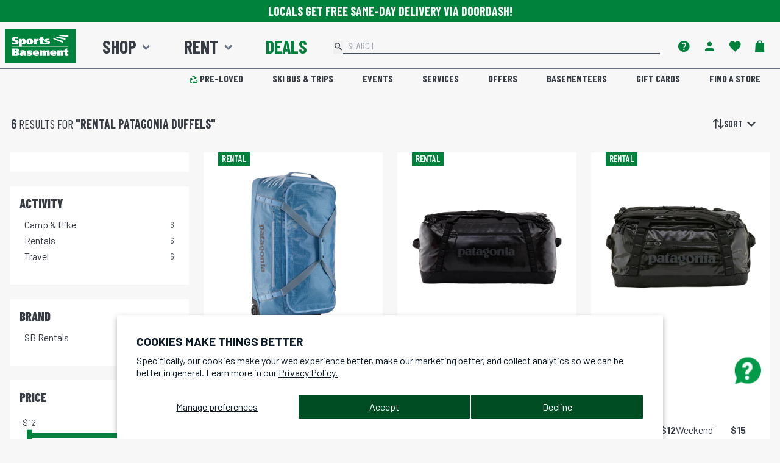

--- FILE ---
content_type: text/css
request_url: https://shop.sportsbasement.com/cdn/shop/t/585/assets/tailwind.css?v=137432786836267915151766186909
body_size: 22280
content:
*,:before,:after{--tw-border-spacing-x: 0;--tw-border-spacing-y: 0;--tw-translate-x: 0;--tw-translate-y: 0;--tw-rotate: 0;--tw-skew-x: 0;--tw-skew-y: 0;--tw-scale-x: 1;--tw-scale-y: 1;--tw-pan-x: ;--tw-pan-y: ;--tw-pinch-zoom: ;--tw-scroll-snap-strictness: proximity;--tw-gradient-from-position: ;--tw-gradient-via-position: ;--tw-gradient-to-position: ;--tw-ordinal: ;--tw-slashed-zero: ;--tw-numeric-figure: ;--tw-numeric-spacing: ;--tw-numeric-fraction: ;--tw-ring-inset: ;--tw-ring-offset-width: 0px;--tw-ring-offset-color: #fff;--tw-ring-color: rgb(59 130 246 / .5);--tw-ring-offset-shadow: 0 0 #0000;--tw-ring-shadow: 0 0 #0000;--tw-shadow: 0 0 #0000;--tw-shadow-colored: 0 0 #0000;--tw-blur: ;--tw-brightness: ;--tw-contrast: ;--tw-grayscale: ;--tw-hue-rotate: ;--tw-invert: ;--tw-saturate: ;--tw-sepia: ;--tw-drop-shadow: ;--tw-backdrop-blur: ;--tw-backdrop-brightness: ;--tw-backdrop-contrast: ;--tw-backdrop-grayscale: ;--tw-backdrop-hue-rotate: ;--tw-backdrop-invert: ;--tw-backdrop-opacity: ;--tw-backdrop-saturate: ;--tw-backdrop-sepia: ;--tw-contain-size: ;--tw-contain-layout: ;--tw-contain-paint: ;--tw-contain-style: }::backdrop{--tw-border-spacing-x: 0;--tw-border-spacing-y: 0;--tw-translate-x: 0;--tw-translate-y: 0;--tw-rotate: 0;--tw-skew-x: 0;--tw-skew-y: 0;--tw-scale-x: 1;--tw-scale-y: 1;--tw-pan-x: ;--tw-pan-y: ;--tw-pinch-zoom: ;--tw-scroll-snap-strictness: proximity;--tw-gradient-from-position: ;--tw-gradient-via-position: ;--tw-gradient-to-position: ;--tw-ordinal: ;--tw-slashed-zero: ;--tw-numeric-figure: ;--tw-numeric-spacing: ;--tw-numeric-fraction: ;--tw-ring-inset: ;--tw-ring-offset-width: 0px;--tw-ring-offset-color: #fff;--tw-ring-color: rgb(59 130 246 / .5);--tw-ring-offset-shadow: 0 0 #0000;--tw-ring-shadow: 0 0 #0000;--tw-shadow: 0 0 #0000;--tw-shadow-colored: 0 0 #0000;--tw-blur: ;--tw-brightness: ;--tw-contrast: ;--tw-grayscale: ;--tw-hue-rotate: ;--tw-invert: ;--tw-saturate: ;--tw-sepia: ;--tw-drop-shadow: ;--tw-backdrop-blur: ;--tw-backdrop-brightness: ;--tw-backdrop-contrast: ;--tw-backdrop-grayscale: ;--tw-backdrop-hue-rotate: ;--tw-backdrop-invert: ;--tw-backdrop-opacity: ;--tw-backdrop-saturate: ;--tw-backdrop-sepia: ;--tw-contain-size: ;--tw-contain-layout: ;--tw-contain-paint: ;--tw-contain-style: }*,:before,:after{box-sizing:border-box;border-width:0;border-style:solid;border-color:#e5e7eb}:before,:after{--tw-content: ""}html,:host{line-height:1.5;-webkit-text-size-adjust:100%;-moz-tab-size:4;-o-tab-size:4;tab-size:4;font-family:ui-sans-serif,system-ui,sans-serif,"Apple Color Emoji","Segoe UI Emoji",Segoe UI Symbol,"Noto Color Emoji";font-feature-settings:normal;font-variation-settings:normal;-webkit-tap-highlight-color:transparent}body{margin:0;line-height:inherit}hr{height:0;color:inherit;border-top-width:1px}abbr:where([title]){-webkit-text-decoration:underline dotted;text-decoration:underline dotted}h1,h2,h3,h4,h5,h6{font-size:inherit;font-weight:inherit}a{color:inherit;text-decoration:inherit}b,strong{font-weight:bolder}code,kbd,samp,pre{font-family:ui-monospace,SFMono-Regular,Menlo,Monaco,Consolas,Liberation Mono,Courier New,monospace;font-feature-settings:normal;font-variation-settings:normal;font-size:1em}small{font-size:80%}sub,sup{font-size:75%;line-height:0;position:relative;vertical-align:baseline}sub{bottom:-.25em}sup{top:-.5em}table{text-indent:0;border-color:inherit;border-collapse:collapse}button,input,optgroup,select,textarea{font-family:inherit;font-feature-settings:inherit;font-variation-settings:inherit;font-size:100%;font-weight:inherit;line-height:inherit;letter-spacing:inherit;color:inherit;margin:0;padding:0}button,select{text-transform:none}button,input:where([type=button]),input:where([type=reset]),input:where([type=submit]){-webkit-appearance:button;background-color:transparent;background-image:none}:-moz-focusring{outline:auto}:-moz-ui-invalid{box-shadow:none}progress{vertical-align:baseline}::-webkit-inner-spin-button,::-webkit-outer-spin-button{height:auto}[type=search]{-webkit-appearance:textfield;outline-offset:-2px}::-webkit-search-decoration{-webkit-appearance:none}::-webkit-file-upload-button{-webkit-appearance:button;font:inherit}summary{display:list-item}blockquote,dl,dd,h1,h2,h3,h4,h5,h6,hr,figure,p,pre{margin:0}fieldset{margin:0;padding:0}legend{padding:0}ol,ul,menu{list-style:none;margin:0;padding:0}dialog{padding:0}textarea{resize:vertical}input::-moz-placeholder,textarea::-moz-placeholder{opacity:1;color:#9ca3af}input::placeholder,textarea::placeholder{opacity:1;color:#9ca3af}button,[role=button]{cursor:pointer}:disabled{cursor:default}img,svg,video,canvas,audio,iframe,embed,object{display:block;vertical-align:middle}img,video{max-width:100%;height:auto}[hidden]:where(:not([hidden=until-found])){display:none}:root{interpolate-size:allow-keywords}html{text-align:left;font-size:1rem;line-height:1.5rem;font-weight:400;--tw-text-opacity: 1;color:rgb(54 59 68 / var(--tw-text-opacity));font-family:Barlow,sans-serif,-apple-system,BlinkMacSystemFont,Segoe UI,Helvetica Neue,Arial,Noto Sans,sans-serif,"Apple Color Emoji","Segoe UI Emoji",Segoe UI Symbol,"Noto Color Emoji"}body{display:-ms-flexbox;height:auto!important;display:flex;min-height:100vh;flex-direction:column;--tw-bg-opacity: 1;background-color:rgb(247 247 247 / var(--tw-bg-opacity))}p{margin-bottom:1rem}strong,.strong{font-weight:800}small,.small{font-size:80%;font-weight:400}#article-number{display:inline-flex;align-items:center;font-size:.875rem;line-height:1.25rem}#article-number .copy{position:relative;padding-left:.25rem;transition-property:opacity;transition-timing-function:cubic-bezier(.4,0,.2,1);transition-duration:.15s}#article-number .copy .tooltip{position:absolute;top:0;left:100%;margin-left:.5rem;border-radius:.25rem;--tw-bg-opacity: 1;background-color:rgb(0 130 61 / var(--tw-bg-opacity));padding:.25rem .5rem;--tw-text-opacity: 1;color:rgb(255 255 255 / var(--tw-text-opacity));animation:fadeAway .75s ease .45s forwards}@keyframes fadeAway{0%{opacity:100%}to{opacity:0%}}#article-number .copy .tooltip:before{content:"";position:absolute;right:100%;top:50%;height:0px;width:0px;--tw-translate-y: -50%;transform:translate(var(--tw-translate-x),var(--tw-translate-y)) rotate(var(--tw-rotate)) skew(var(--tw-skew-x)) skewY(var(--tw-skew-y)) scaleX(var(--tw-scale-x)) scaleY(var(--tw-scale-y));--tw-border-opacity: 1;border-right-color:rgb(0 130 61 / var(--tw-border-opacity));border-right-width:6px;border-top:6px solid transparent;border-bottom:6px solid transparent}.hasTooltip{position:relative;cursor:help}.isTooltip{position:absolute;z-index:50;display:none;width:135%;border-radius:.375rem;--tw-bg-opacity: 1;background-color:rgb(247 247 247 / var(--tw-bg-opacity));padding:2rem;--tw-drop-shadow: drop-shadow(0 4px 3px rgb(0 0 0 / .07)) drop-shadow(0 2px 2px rgb(0 0 0 / .06));filter:var(--tw-blur) var(--tw-brightness) var(--tw-contrast) var(--tw-grayscale) var(--tw-hue-rotate) var(--tw-invert) var(--tw-saturate) var(--tw-sepia) var(--tw-drop-shadow)}.isTooltip.active{display:block}.isTooltip.bottom{top:100%;left:50%;transform:translate(-50%)}.scrollr{position:relative;display:flex;gap:1px;overflow:scroll}@media (min-width: 768px){.scrollr{gap:.5rem}}.scrollr{-ms-overflow-style:none;scrollbar-width:none}.scrollr::-webkit-scrollbar{display:none}.scrollr-bar{margin-top:.5rem;height:.5rem;width:100%;border-radius:.125rem;--tw-bg-opacity: 1;background-color:rgb(103 114 132 / var(--tw-bg-opacity))}.scrollr-bar-indicator{height:.5rem;width:50px;border-radius:.125rem;--tw-bg-opacity: 1;background-color:rgb(61 67 79 / var(--tw-bg-opacity))}.scrollr-prev,.scrollr-next{display:none}@media (min-width: 768px){.scrollr-prev,.scrollr-next{display:block}}.scrollr-prev,.scrollr-next{position:absolute;top:50%;transform:translateY(-50%);font-family:Barlow,sans-serif;font-size:8rem;line-height:1;opacity:.85;color:#fff;cursor:pointer}.scrollr-prev{left:2rem}.scrollr-next{right:2rem}a{--tw-text-opacity: 1;color:rgb(0 130 61 / var(--tw-text-opacity))}.breadcrumbs *{font-family:Barlow Condensed,sans-serif;font-size:.875rem;line-height:1.25rem;text-transform:uppercase;--tw-text-opacity: 1;color:rgb(54 59 68 / var(--tw-text-opacity))}@media (min-width: 768px){.breadcrumbs *{font-size:1rem;line-height:1.5rem}}.breadcrumbs>.crumb{display:flex;align-items:center}.breadcrumbs.light *{--tw-text-opacity: 1;color:rgb(255 255 255 / var(--tw-text-opacity))}@media (hover: hover){a:hover{text-decoration-line:underline}a.social:hover{text-decoration-line:none!important}.breadcrumbs a:hover{-webkit-text-decoration-line:none!important;--tw-text-opacity: 1;color:rgb(0 130 61 / var(--tw-text-opacity));text-decoration-line:none!important}.social-icons a:hover{text-decoration-line:none!important;--tw-brightness: brightness(.85);filter:var(--tw-blur) var(--tw-brightness) var(--tw-contrast) var(--tw-grayscale) var(--tw-hue-rotate) var(--tw-invert) var(--tw-saturate) var(--tw-sepia) var(--tw-drop-shadow)}.link{white-space:nowrap;--tw-text-opacity: 1;color:rgb(54 59 68 / var(--tw-text-opacity))}.link:hover{--tw-text-opacity: 1;color:rgb(0 130 61 / var(--tw-text-opacity))}.link:focus{--tw-text-opacity: 1;color:rgb(0 130 61 / var(--tw-text-opacity))}.link:hover .sidebar-img{--tw-brightness: brightness(.9);filter:var(--tw-blur) var(--tw-brightness) var(--tw-contrast) var(--tw-grayscale) var(--tw-hue-rotate) var(--tw-invert) var(--tw-saturate) var(--tw-sepia) var(--tw-drop-shadow)}.link:hover div{--tw-text-opacity: 1 !important;color:rgb(0 130 61 / var(--tw-text-opacity))!important}#article-number .copy{opacity:0}#article-number:hover .copy{opacity:1}#article-number .copy button i{--tw-text-opacity: 1;color:rgb(87 97 114 / var(--tw-text-opacity));transition-property:color,background-color,border-color,text-decoration-color,fill,stroke;transition-timing-function:cubic-bezier(.4,0,.2,1);transition-duration:.15s}#article-number .copy button:hover i{--tw-text-opacity: 1;color:rgb(61 67 79 / var(--tw-text-opacity))}}@media (hover: none){a:active{text-decoration-line:underline}a.social:active{text-decoration-line:none!important}.breadcrumbs a:hover{--tw-text-opacity: 1;color:rgb(0 130 61 / var(--tw-text-opacity))}.social-icons a:active{text-decoration-line:none!important;--tw-brightness: brightness(.85);filter:var(--tw-blur) var(--tw-brightness) var(--tw-contrast) var(--tw-grayscale) var(--tw-hue-rotate) var(--tw-invert) var(--tw-saturate) var(--tw-sepia) var(--tw-drop-shadow)}.link{white-space:nowrap}.link:active{--tw-text-opacity: 1;color:rgb(0 130 61 / var(--tw-text-opacity))}.footer-links a{--tw-text-opacity: 1;color:rgb(54 59 68 / var(--tw-text-opacity))}#article-number .copy{margin-left:.25rem}#article-number .copy button i{--tw-text-opacity: 1;color:rgb(61 67 79 / var(--tw-text-opacity))}}a.stretched-link:after{position:absolute;top:0;right:0;bottom:0;left:0;z-index:1;cursor:pointer;pointer-events:auto;content:"";background-color:#0000}#kustomer-ui-sdk-iframe{left:.25rem!important}#global-nav-container a:hover,#global-footer a:hover{text-decoration-line:none}.mobile-logo-container{position:absolute;top:.75rem;left:0;right:0;display:flex;width:100%;justify-content:center}.title-link{font-family:Barlow Condensed,sans-serif;font-weight:700;text-transform:uppercase}.link.sub-link{font-family:Barlow,sans-serif;text-transform:capitalize}.mobile-icon-link{display:flex;align-items:center}.mobile-icon-link>i{display:grid!important;aspect-ratio:1 / 1;height:2.5rem;place-items:center;--tw-text-opacity: 1;color:rgb(0 130 61 / var(--tw-text-opacity))}.mobile-icon-link>.title-link{padding-top:.5rem;padding-bottom:.5rem;padding-left:1rem;--tw-text-opacity: 1;color:rgb(54 59 68 / var(--tw-text-opacity))}.mobile-icon-link:hover>.title-link{--tw-text-opacity: 1;color:rgb(0 130 61 / var(--tw-text-opacity))}@media (hover: hover){.mobile-nav-link-container .nav-menu-link:hover:after{--tw-text-opacity: 1;color:rgb(0 130 61 / var(--tw-text-opacity))}}.mobile-nav-white-box{order:1;display:flex;flex-direction:column;align-items:flex-start;justify-content:space-between;--tw-bg-opacity: 1;background-color:rgb(255 255 255 / var(--tw-bg-opacity));padding:1rem;font-size:1.5rem;line-height:2rem}h1,h2,h3,h4,h5,h6,.h1,.h2,.h3,.h4,.h5,.h6,.\!h5{margin-bottom:.5rem;font-family:Barlow Condensed,sans-serif;font-weight:700;text-transform:uppercase;line-height:1.25}h1,.h1{font-size:2.5rem}h1.large,.h1.large{font-size:4rem;font-weight:600;letter-spacing:7px}h2,.h2{font-size:2rem}h3,.h3{font-size:1.75rem}h4,.h4{font-size:1.5rem}h5,.h5{font-size:1.25rem}.\!h5{font-size:1.25rem!important}h6,.h6{font-size:1rem}mark{-webkit-box-decoration-break:clone;border-style:none;--tw-bg-opacity: 1;background-color:rgb(0 130 61 / var(--tw-bg-opacity));box-decoration-break:clone;padding:.275rem .75rem;line-height:1.75rem;--tw-text-opacity: 1;color:rgb(255 255 255 / var(--tw-text-opacity))}mark.sb-green{--tw-bg-opacity: 1;background-color:rgb(0 130 61 / var(--tw-bg-opacity));--tw-text-opacity: 1;color:rgb(255 255 255 / var(--tw-text-opacity))}mark.sb-green.inverse{--tw-bg-opacity: 1;background-color:rgb(255 255 255 / var(--tw-bg-opacity));--tw-text-opacity: 1;color:rgb(0 130 61 / var(--tw-text-opacity))}mark.sb-dark-green{--tw-bg-opacity: 1;background-color:rgb(1 77 39 / var(--tw-bg-opacity));--tw-text-opacity: 1;color:rgb(255 255 255 / var(--tw-text-opacity))}mark.sb-dark-green.inverse{--tw-bg-opacity: 1;background-color:rgb(255 255 255 / var(--tw-bg-opacity));--tw-text-opacity: 1;color:rgb(1 77 39 / var(--tw-text-opacity))}mark.sb-orange{--tw-bg-opacity: 1;background-color:rgb(209 58 0 / var(--tw-bg-opacity));--tw-text-opacity: 1;color:rgb(255 255 255 / var(--tw-text-opacity))}mark.sb-orange.inverse{--tw-bg-opacity: 1;background-color:rgb(255 255 255 / var(--tw-bg-opacity));--tw-text-opacity: 1;color:rgb(209 58 0 / var(--tw-text-opacity))}mark.sb-red{--tw-bg-opacity: 1;background-color:rgb(178 17 9 / var(--tw-bg-opacity));--tw-text-opacity: 1;color:rgb(255 255 255 / var(--tw-text-opacity))}mark.sb-red.inverse{--tw-bg-opacity: 1;background-color:rgb(255 255 255 / var(--tw-bg-opacity));--tw-text-opacity: 1;color:rgb(178 17 9 / var(--tw-text-opacity))}mark.sb-blue{--tw-bg-opacity: 1;background-color:rgb(25 123 189 / var(--tw-bg-opacity));--tw-text-opacity: 1;color:rgb(255 255 255 / var(--tw-text-opacity))}mark.sb-blue.inverse{--tw-bg-opacity: 1;background-color:rgb(255 255 255 / var(--tw-bg-opacity));--tw-text-opacity: 1;color:rgb(25 123 189 / var(--tw-text-opacity))}mark.sb-yellow{--tw-bg-opacity: 1;background-color:rgb(255 182 39 / var(--tw-bg-opacity));--tw-text-opacity: 1;color:rgb(54 59 68 / var(--tw-text-opacity))}mark.sb-yellow.inverse{--tw-bg-opacity: 1;background-color:rgb(54 59 68 / var(--tw-bg-opacity));--tw-text-opacity: 1;color:rgb(255 182 39 / var(--tw-text-opacity))}mark.sb-light-grey{--tw-bg-opacity: 1;background-color:rgb(215 218 224 / var(--tw-bg-opacity));--tw-text-opacity: 1;color:rgb(54 59 68 / var(--tw-text-opacity))}mark.sb-light-grey.inverse{--tw-bg-opacity: 1;background-color:rgb(54 59 68 / var(--tw-bg-opacity));--tw-text-opacity: 1;color:rgb(215 218 224 / var(--tw-text-opacity))}mark.sb-dark-grey{--tw-bg-opacity: 1;background-color:rgb(54 59 68 / var(--tw-bg-opacity));--tw-text-opacity: 1;color:rgb(255 255 255 / var(--tw-text-opacity))}mark.sb-dark-grey.inverse{--tw-bg-opacity: 1;background-color:rgb(255 255 255 / var(--tw-bg-opacity));--tw-text-opacity: 1;color:rgb(54 59 68 / var(--tw-text-opacity))}ol,ul{margin-bottom:1rem;margin-left:1.5rem;list-style-position:outside}ol{list-style-type:decimal}ul{list-style-type:disc}input[type=text],input[type=select],input[type=email],input[type=tel],input[type=password],input[type=number],textarea,select{margin-top:.5rem;margin-bottom:.5rem;border-radius:.25rem;border-width:1px;--tw-border-opacity: 1;border-color:rgb(103 114 132 / var(--tw-border-opacity));padding:.5rem 1rem}input[type=search]::-webkit-search-cancel-button{-webkit-appearance:none;height:14px;width:14px;display:block;background-image:url([data-uri]);background-repeat:no-repeat;background-size:14px}input.error,select.error,textarea.error{--tw-border-opacity: 1;border-color:rgb(178 17 9 / var(--tw-border-opacity));background-color:#b211091a}.container{width:100%}@media (min-width: 1360px){.container{max-width:1360px}}.shadow-b-r{box-shadow:4px 4px 8px 2px #00000026}.chevron-down:after{margin-top:.25rem;margin-left:.25rem;font-family:sb-icons;font-size:1.5rem;line-height:2rem;font-weight:900;--tw-text-opacity: 1;color:rgb(103 114 132 / var(--tw-text-opacity));transition-property:all;transition-timing-function:cubic-bezier(.4,0,.2,1);transition-duration:.3s;content:"\e907"}.chevron-sb-green.chevron-down:after,.chevron-sb-green.nav-menu-link:after{--tw-text-opacity: 1;color:rgb(0 130 61 / var(--tw-text-opacity))}.primary-nav-link-container *,.primary-nav-link-container *:hover,.primary-nav-link-container *:active{text-decoration-line:none}.primary-nav-link-container[aria-expanded=true]>.chevron-down:after{transform:rotateX(180deg)}.nav-menu{clip-path:inset(0px -1400px -1000px -15px)}.nav-menu-flyout{clip-path:inset(0px -15px -1000px 0px);left:calc(100% - 1rem)}.nav-menu-flyout:before{content:"";position:absolute;top:1rem;left:0;bottom:1rem;z-index:1070;width:1px;--tw-bg-opacity: 1;background-color:rgb(0 130 61 / var(--tw-bg-opacity))}a.secondary-nav-link:hover{text-decoration-line:none}.primary-nav-link>.indicator{position:absolute;bottom:.5rem;--tw-border-opacity: 1;border-color:rgb(0 130 61 / var(--tw-border-opacity));padding-top:.5rem}.primary-nav-link>.indicator.grow-from-left{left:0;width:0px;border-bottom-width:4px}.primary-nav-link>.indicator.grow-from-center{left:0;right:0;margin-left:auto;margin-right:auto;width:0px;border-bottom-width:4px}.primary-nav-link>.indicator.grow-from-right{right:0;width:0px;border-bottom-width:4px}.primary-nav-link-container[aria-expanded=true]>.primary-nav-link>.indicator.grow-from-left,.primary-nav-link-container[aria-expanded=true]>.primary-nav-link>.indicator.grow-from-center,.primary-nav-link-container[aria-expanded=true]>.primary-nav-link>.indicator.grow-from-right{width:100%}.primary-nav-link>.indicator.fade{left:0;right:0;width:100%;border-bottom-width:4px;opacity:0}.primary-nav-link-container[aria-expanded=true]>.primary-nav-link>.indicator.fade{opacity:1}.primary-nav-link-container[aria-expanded=true]>.nav-menu{opacity:1;visibility:visible}.nav-menu-link-container[aria-expanded=true]>.nav-menu-flyout{opacity:1;visibility:visible}.chevron-right:after{font-family:sb-icons;font-size:1.5rem;line-height:2rem;font-weight:900;--tw-text-opacity: 1;color:rgb(103 114 132 / var(--tw-text-opacity))}@media (min-width: 1024px){.chevron-right:after{font-size:1rem;line-height:1.5rem}}@media (min-width: 1280px){.chevron-right:after{font-size:1.25rem;line-height:1.75rem}}.chevron-right:after{content:"\e90b"}.nav-menu-link .indicator{position:absolute;bottom:.25rem;--tw-border-opacity: 1;border-color:rgb(0 130 61 / var(--tw-border-opacity));padding-top:.5rem}.nav-menu-link .indicator.grow-from-left{left:0;width:0px;border-bottom-width:4px}.nav-menu-link .indicator.grow-from-center{left:0;right:0;margin-left:auto;margin-right:auto;width:0px;border-bottom-width:4px}.nav-menu-link .indicator.grow-from-right{right:0;width:0px;border-bottom-width:4px}.nav-menu-link-container[aria-expanded=true] .indicator.grow-from-left,.nav-menu-link-container[aria-expanded=true] .indicator.grow-from-center,.nav-menu-link-container[aria-expanded=true] .indicator.grow-from-right{width:100%}.nav-menu-link .indicator.fade{left:0;right:0;width:100%;border-bottom-width:4px;opacity:0}.nav-menu-link-container[aria-expanded=true] .indicator.fade{opacity:1}.secondary-nav-link .sb-icon-recycle{transform:rotate(0)}@media (hover: hover){.secondary-nav-link:hover .sb-icon-recycle{transition:transform .6s ease-in-out;transform:rotate(360deg)}}@media (hover: none){.secondary-nav-link:active .sb-icon-recycle{transition:transform .6s ease-in-out;transform:rotate(360deg)}}.sidebar-img{width:12rem;height:7rem;-o-object-fit:cover;object-fit:cover}#hamburger-icon{width:20px;height:18px;transform:rotate(0);transition:.3s ease-in-out;cursor:pointer}#hamburger-icon span{display:block;position:absolute;height:3px;width:100%;--tw-bg-opacity: 1;background-color:rgb(54 59 68 / var(--tw-bg-opacity));opacity:1;left:0;transform:rotate(0);transition:.15s ease-in-out}#hamburger-icon span:nth-child(1){top:0}#hamburger-icon span:nth-child(2),#hamburger-icon span:nth-child(3){top:calc(50% - 1.5px)}#hamburger-icon span:nth-child(4){bottom:0}#hamburger-icon.open span:nth-child(1){top:calc(50% - 1.5px);width:0%;left:50%}#hamburger-icon.open span:nth-child(2){transform:rotate(45deg)}#hamburger-icon.open span:nth-child(3){transform:rotate(-45deg)}#hamburger-icon.open span:nth-child(4){top:calc(50% - 1.5px);width:0%;left:50%}.collapser#add-to-bag{--tw-bg-opacity: 1;background-color:rgb(0 130 61 / var(--tw-bg-opacity));--tw-text-opacity: 1;color:rgb(255 255 255 / var(--tw-text-opacity))}.collapser#add-to-bag.collapsed{--tw-bg-opacity: 1;background-color:rgb(255 255 255 / var(--tw-bg-opacity));--tw-text-opacity: 1;color:rgb(0 130 61 / var(--tw-text-opacity))}#add-to-bag{display:inline-block;cursor:pointer;border-radius:9999px;border-color:transparent;background-color:transparent;padding:.375em 2em;text-align:center;vertical-align:middle;font-family:Barlow Condensed,sans-serif;font-size:1rem;line-height:1.5rem;font-weight:700;text-transform:uppercase;--tw-text-opacity: 1;color:rgb(61 67 79 / var(--tw-text-opacity));--tw-brightness: brightness(1);filter:var(--tw-blur) var(--tw-brightness) var(--tw-contrast) var(--tw-grayscale) var(--tw-hue-rotate) var(--tw-invert) var(--tw-saturate) var(--tw-sepia) var(--tw-drop-shadow);-webkit-user-select:none;-moz-user-select:none;user-select:none;transition:color .15s ease-in-out,background-color .15s ease-in-out,border-color .15s ease-in-out,box-shadow .15s ease-in-out,filter .15s ease-in-out}#add-to-bag.sb-green{--tw-bg-opacity: 1;background-color:rgb(0 130 61 / var(--tw-bg-opacity));--tw-text-opacity: 1;color:rgb(255 255 255 / var(--tw-text-opacity))}#add-to-bag.sb-green.inverse{--tw-bg-opacity: 1;background-color:rgb(255 255 255 / var(--tw-bg-opacity));--tw-text-opacity: 1;color:rgb(0 130 61 / var(--tw-text-opacity))}#add-to-bag.sb-dark-green{--tw-bg-opacity: 1;background-color:rgb(1 77 39 / var(--tw-bg-opacity));--tw-text-opacity: 1;color:rgb(255 255 255 / var(--tw-text-opacity))}#add-to-bag.sb-dark-green.inverse{--tw-bg-opacity: 1;background-color:rgb(255 255 255 / var(--tw-bg-opacity));--tw-text-opacity: 1;color:rgb(1 77 39 / var(--tw-text-opacity))}#add-to-bag.sb-orange{--tw-bg-opacity: 1;background-color:rgb(209 58 0 / var(--tw-bg-opacity));--tw-text-opacity: 1;color:rgb(255 255 255 / var(--tw-text-opacity))}#add-to-bag.sb-orange.inverse{--tw-bg-opacity: 1;background-color:rgb(255 255 255 / var(--tw-bg-opacity));--tw-text-opacity: 1;color:rgb(209 58 0 / var(--tw-text-opacity))}#add-to-bag.sb-red{--tw-bg-opacity: 1;background-color:rgb(178 17 9 / var(--tw-bg-opacity));--tw-text-opacity: 1;color:rgb(255 255 255 / var(--tw-text-opacity))}#add-to-bag.sb-red.inverse{--tw-bg-opacity: 1;background-color:rgb(255 255 255 / var(--tw-bg-opacity));--tw-text-opacity: 1;color:rgb(178 17 9 / var(--tw-text-opacity))}#add-to-bag.sb-blue{--tw-bg-opacity: 1;background-color:rgb(25 123 189 / var(--tw-bg-opacity));--tw-text-opacity: 1;color:rgb(255 255 255 / var(--tw-text-opacity))}#add-to-bag.sb-blue.inverse{--tw-bg-opacity: 1;background-color:rgb(255 255 255 / var(--tw-bg-opacity));--tw-text-opacity: 1;color:rgb(25 123 189 / var(--tw-text-opacity))}#add-to-bag.sb-yellow{--tw-bg-opacity: 1;background-color:rgb(255 182 39 / var(--tw-bg-opacity));--tw-text-opacity: 1;color:rgb(54 59 68 / var(--tw-text-opacity))}#add-to-bag.sb-yellow.inverse{--tw-bg-opacity: 1;background-color:rgb(54 59 68 / var(--tw-bg-opacity));--tw-text-opacity: 1;color:rgb(255 182 39 / var(--tw-text-opacity))}#add-to-bag.sb-light-grey{--tw-bg-opacity: 1;background-color:rgb(215 218 224 / var(--tw-bg-opacity));--tw-text-opacity: 1;color:rgb(54 59 68 / var(--tw-text-opacity))}#add-to-bag.sb-light-grey.inverse{--tw-bg-opacity: 1;background-color:rgb(54 59 68 / var(--tw-bg-opacity));--tw-text-opacity: 1;color:rgb(215 218 224 / var(--tw-text-opacity))}#add-to-bag.sb-dark-grey{--tw-bg-opacity: 1;background-color:rgb(54 59 68 / var(--tw-bg-opacity));--tw-text-opacity: 1;color:rgb(255 255 255 / var(--tw-text-opacity))}#add-to-bag.sb-dark-grey.inverse{--tw-bg-opacity: 1;background-color:rgb(255 255 255 / var(--tw-bg-opacity));--tw-text-opacity: 1;color:rgb(54 59 68 / var(--tw-text-opacity))}.btn-group-sm>#add-to-bag{padding:.25rem 1.5rem;font-size:.875rem;line-height:1.5}.btn-group-lg>#add-to-bag{padding:.5rem 1rem;font-size:1.25rem;line-height:1.5}@media (prefers-reduced-motion: reduce){#add-to-bag{transition:none}}#add-to-bag:hover{--tw-bg-opacity: .8;text-decoration:none}#add-to-bag:focus,#add-to-bag.focus{outline-offset:1px;outline-color:#24262d}#add-to-bag.disabled,#add-to-bag:disabled{--tw-border-opacity: 1;border-color:rgb(61 67 79 / var(--tw-border-opacity));--tw-bg-opacity: 1;background-color:rgb(61 67 79 / var(--tw-bg-opacity));--tw-text-opacity: 1;color:rgb(255 255 255 / var(--tw-text-opacity));opacity:.65;cursor:not-allowed}#add-to-bag.outline.disabled,#add-to-bag.outline:disabled{--tw-border-opacity: 1;border-color:rgb(61 67 79 / var(--tw-border-opacity));--tw-text-opacity: 1;color:rgb(61 67 79 / var(--tw-text-opacity));opacity:.8;cursor:not-allowed}a#add-to-bag.disabled,fieldset:disabled a#add-to-bag{pointer-events:none}#add-to-bag.primary.outline:hover,#add-to-bag.primary.outline:focus,#add-to-bag.primary.outline.focus,#add-to-bag.primary.outline:not(:disabled):not(.disabled):active,#add-to-bag.primary.outline:not(:disabled):not(.disabled).active,.show>#add-to-bag.primary.outline.dropdown-toggle{--tw-border-opacity: 1;border-color:rgb(0 130 61 / var(--tw-border-opacity));--tw-bg-opacity: 1;background-color:rgb(0 130 61 / var(--tw-bg-opacity));--tw-text-opacity: 1;color:rgb(255 255 255 / var(--tw-text-opacity))}#add-to-bag,.btn#add-to-bag.outline:hover,.btn#add-to-bag.outline:focus,.btn#add-to-bag.outline.focus,.btn#add-to-bag.outline:not(:disabled):not(.disabled):active,.btn#add-to-bag.outline:not(:disabled):not(.disabled).active,.show>.btn#add-to-bag.outline.dropdown-toggle{--tw-border-opacity: 1;border-color:rgb(0 130 61 / var(--tw-border-opacity));--tw-bg-opacity: 1;background-color:rgb(0 130 61 / var(--tw-bg-opacity));--tw-text-opacity: 1;color:rgb(255 255 255 / var(--tw-text-opacity))}#add-to-bag.inverse{--tw-border-opacity: 1;border-color:rgb(255 255 255 / var(--tw-border-opacity));--tw-bg-opacity: 1;background-color:rgb(255 255 255 / var(--tw-bg-opacity));--tw-text-opacity: 1;color:rgb(0 130 61 / var(--tw-text-opacity))}#add-to-bag.outline{--tw-text-opacity: 1;color:rgb(0 130 61 / var(--tw-text-opacity))}#add-to-bag.secondary.outline:hover,#add-to-bag.secondary.outline:focus,#add-to-bag.secondary.outline.focus,#add-to-bag.secondary.outline:not(:disabled):not(.disabled):active,#add-to-bag.secondary.outline:not(:disabled):not(.disabled).active,.show>#add-to-bag.secondary.outline.dropdown-toggle{--tw-border-opacity: 1;border-color:rgb(139 149 165 / var(--tw-border-opacity));--tw-bg-opacity: 1;background-color:rgb(139 149 165 / var(--tw-bg-opacity));--tw-text-opacity: 1;color:rgb(255 255 255 / var(--tw-text-opacity))}#add-to-bag.dark.outline:hover,#add-to-bag.dark.outline:focus,#add-to-bag.dark.outline.focus,#add-to-bag.dark.outline:not(:disabled):not(.disabled):active,#add-to-bag.dark.outline:not(:disabled):not(.disabled).active,.show>#add-to-bag.dark.outline.dropdown-toggle{--tw-border-opacity: 1;border-color:rgb(54 59 68 / var(--tw-border-opacity));--tw-bg-opacity: 1;background-color:rgb(54 59 68 / var(--tw-bg-opacity));--tw-text-opacity: 1;color:rgb(255 255 255 / var(--tw-text-opacity))}#add-to-bag.sale.outline:hover,#add-to-bag.sale.outline:focus,#add-to-bag.sale.outline.focus,#add-to-bag.sale.outline:not(:disabled):not(.disabled):active,#add-to-bag.sale.outline:not(:disabled):not(.disabled).active,.show>#add-to-bag.sale.outline.dropdown-toggle{--tw-border-opacity: 1;border-color:rgb(209 58 0 / var(--tw-border-opacity));--tw-bg-opacity: 1;background-color:rgb(209 58 0 / var(--tw-bg-opacity));--tw-text-opacity: 1;color:rgb(255 255 255 / var(--tw-text-opacity))}#add-to-bag.info.outline:hover,#add-to-bag.info.outline:focus,#add-to-bag.info.outline.focus,#add-to-bag.info.outline:not(:disabled):not(.disabled):active,#add-to-bag.info.outline:not(:disabled):not(.disabled).active,.show>#add-to-bag.info.outline.dropdown-toggle{--tw-border-opacity: 1;border-color:rgb(23 162 184 / var(--tw-border-opacity));--tw-bg-opacity: 1;background-color:rgb(23 162 184 / var(--tw-bg-opacity));--tw-text-opacity: 1;color:rgb(255 255 255 / var(--tw-text-opacity))}#add-to-bag.warning.outline:hover,#add-to-bag.warning.outline:focus,#add-to-bag.warning.outline.focus,#add-to-bag.warning.outline:not(:disabled):not(.disabled):active,#add-to-bag.warning.outline:not(:disabled):not(.disabled).active,.show>#add-to-bag.warning.outline.dropdown-toggle{--tw-border-opacity: 1;border-color:rgb(245 205 40 / var(--tw-border-opacity));--tw-bg-opacity: 1;background-color:rgb(245 205 40 / var(--tw-bg-opacity));--tw-text-opacity: 1;color:rgb(61 67 79 / var(--tw-text-opacity))}#add-to-bag.danger.outline:hover,#add-to-bag.danger.outline:focus,#add-to-bag.danger.outline.focus,#add-to-bag.danger.outline:not(:disabled):not(.disabled):active,#add-to-bag.danger.outline:not(:disabled):not(.disabled).active,.show>#add-to-bag.danger.outline.dropdown-toggle{--tw-border-opacity: 1;border-color:rgb(178 17 9 / var(--tw-border-opacity));--tw-bg-opacity: 1;background-color:rgb(178 17 9 / var(--tw-bg-opacity));--tw-text-opacity: 1;color:rgb(255 255 255 / var(--tw-text-opacity))}.btn#add-to-bag:hover,.btn#add-to-bag:focus,.btn#add-to-bag.focus,.btn#add-to-bag:not(:disabled):not(.disabled):active,.btn#add-to-bag:not(:disabled):not(.disabled).active,.show>.btn#add-to-bag.dropdown-toggle{--tw-text-opacity: 1;color:rgb(255 255 255 / var(--tw-text-opacity));--tw-brightness: brightness(.9);filter:var(--tw-blur) var(--tw-brightness) var(--tw-contrast) var(--tw-grayscale) var(--tw-hue-rotate) var(--tw-invert) var(--tw-saturate) var(--tw-sepia) var(--tw-drop-shadow)}#add-to-bag.primary:hover,#add-to-bag.primary:focus,#add-to-bag.primary.focus,#add-to-bag.primary:not(:disabled):not(.disabled):active,#add-to-bag.primary:not(:disabled):not(.disabled).active,.show>#add-to-bag.primary.dropdown-toggle,#add-to-bag.secondary:hover,#add-to-bag.secondary:focus,#add-to-bag.secondary.focus,#add-to-bag.secondary:not(:disabled):not(.disabled):active,#add-to-bag.secondary:not(:disabled):not(.disabled).active,.show>#add-to-bag.secondary.dropdown-toggle,#add-to-bag.dark:hover,#add-to-bag.dark:focus,#add-to-bag.dark.focus,#add-to-bag.dark:not(:disabled):not(.disabled):active,#add-to-bag.dark:not(:disabled):not(.disabled).active,.show>#add-to-bag.dark.dropdown-toggle,#add-to-bag.sale:hover,#add-to-bag.sale:focus,#add-to-bag.sale.focus,#add-to-bag.sale:not(:disabled):not(.disabled):active,#add-to-bag.sale:not(:disabled):not(.disabled).active,.show>#add-to-bag.sale.dropdown-toggle,#add-to-bag.info:hover,#add-to-bag.info:focus,#add-to-bag.info.focus,#add-to-bag.info:not(:disabled):not(.disabled):active,#add-to-bag.info:not(:disabled):not(.disabled).active,.show>#add-to-bag.info.dropdown-toggle,#add-to-bag.danger:hover,#add-to-bag.danger:focus,#add-to-bag.danger.focus,#add-to-bag.danger:not(:disabled):not(.disabled):active,#add-to-bag.danger:not(:disabled):not(.disabled).active,.show>#add-to-bag.danger.dropdown-toggle{--tw-text-opacity: 1;color:rgb(255 255 255 / var(--tw-text-opacity));--tw-brightness: brightness(.9);filter:var(--tw-blur) var(--tw-brightness) var(--tw-contrast) var(--tw-grayscale) var(--tw-hue-rotate) var(--tw-invert) var(--tw-saturate) var(--tw-sepia) var(--tw-drop-shadow)}#add-to-bag.warning:hover,#add-to-bag.warning:focus,#add-to-bag.warning.focus,#add-to-bag.warning:not(:disabled):not(.disabled):active,#add-to-bag.warning:not(:disabled):not(.disabled).active,.show>#add-to-bag.warning.dropdown-toggle{--tw-text-opacity: 1;color:rgb(61 67 79 / var(--tw-text-opacity));--tw-brightness: brightness(.9);filter:var(--tw-blur) var(--tw-brightness) var(--tw-contrast) var(--tw-grayscale) var(--tw-hue-rotate) var(--tw-invert) var(--tw-saturate) var(--tw-sepia) var(--tw-drop-shadow)}#add-to-bag.primary.inverse:hover,#add-to-bag.primary.inverse:focus,#add-to-bag.primary.inverse.focus,#add-to-bag.primary.inverse:not(:disabled):not(.disabled):active,#add-to-bag.primary.inverse:not(:disabled):not(.disabled).active,.show>#add-to-bag.primary.inverse.dropdown-toggle{--tw-text-opacity: 1;color:rgb(0 130 61 / var(--tw-text-opacity))}.btn#add-to-bag.inverse:hover,.btn#add-to-bag.inverse:focus,.btn#add-to-bag.inverse.focus,.btn#add-to-bag.inverse:not(:disabled):not(.disabled):active,.btn#add-to-bag.inverse:not(:disabled):not(.disabled).active,.show>.btn#add-to-bag.inverse.dropdown-toggle{--tw-text-opacity: 1;color:rgb(0 130 61 / var(--tw-text-opacity))}#add-to-bag.secondary.inverse:hover,#add-to-bag.secondary.inverse:focus,#add-to-bag.secondary.inverse.focus,#add-to-bag.secondary.inverse:not(:disabled):not(.disabled):active,#add-to-bag.secondary.inverse:not(:disabled):not(.disabled).active,.show>#add-to-bag.secondary.inverse.dropdown-toggle{--tw-text-opacity: 1;color:rgb(139 149 165 / var(--tw-text-opacity))}#add-to-bag.dark.inverse:hover,#add-to-bag.dark.inverse:focus,#add-to-bag.dark.inverse.focus,#add-to-bag.dark.inverse:not(:disabled):not(.disabled):active,#add-to-bag.dark.inverse:not(:disabled):not(.disabled).active,.show>#add-to-bag.dark.inverse.dropdown-toggle{--tw-text-opacity: 1;color:rgb(54 59 68 / var(--tw-text-opacity))}#add-to-bag.sale.inverse:hover,#add-to-bag.sale.inverse:focus,#add-to-bag.sale.inverse.focus,#add-to-bag.sale.inverse:not(:disabled):not(.disabled):active,#add-to-bag.sale.inverse:not(:disabled):not(.disabled).active,.show>#add-to-bag.sale.inverse.dropdown-toggle{--tw-text-opacity: 1;color:rgb(209 58 0 / var(--tw-text-opacity))}#add-to-bag.info.inverse:hover,#add-to-bag.info.inverse:focus,#add-to-bag.info.inverse.focus,#add-to-bag.info.inverse:not(:disabled):not(.disabled):active,#add-to-bag.info.inverse:not(:disabled):not(.disabled).active,.show>#add-to-bag.info.inverse.dropdown-toggle{--tw-text-opacity: 1;color:rgb(23 162 184 / var(--tw-text-opacity))}#add-to-bag.warning.inverse:hover,#add-to-bag.warning.inverse:focus,#add-to-bag.warning.inverse.focus,#add-to-bag.warning.inverse:not(:disabled):not(.disabled):active,#add-to-bag.warning.inverse:not(:disabled):not(.disabled).active,.show>#add-to-bag.warning.inverse.dropdown-toggle{--tw-text-opacity: 1;color:rgb(61 67 79 / var(--tw-text-opacity))}#add-to-bag.danger.inverse:hover,#add-to-bag.danger.inverse:focus,#add-to-bag.danger.inverse.focus,#add-to-bag.danger.inverse:not(:disabled):not(.disabled):active,#add-to-bag.danger.inverse:not(:disabled):not(.disabled).active,.show>#add-to-bag.danger.inverse.dropdown-toggle{--tw-text-opacity: 1;color:rgb(178 17 9 / var(--tw-text-opacity))}#add-to-bag{display:flex;width:100%;flex-wrap:wrap;align-items:center;justify-content:center;font-size:1.125rem;line-height:1.75rem;font-weight:600}#add-to-bag:after{content:attr(data-text)}#add-to-bag:disabled:after{content:attr(data-disabled-text)}#add-to-bag.locked:after,#add-to-bag.locked:disabled:after{content:attr(data-locked-text)}#add-to-bag:disabled[data-disabled-text="Adding to cart..."]{--tw-bg-opacity: 1;background-color:rgb(0 130 61 / var(--tw-bg-opacity))}#rental-inventory-lock-overlay{position:fixed;z-index:9999;height:100svh;width:100svw;background-color:#0000004d;pointer-events:all}#lock-overlay-content{position:absolute;top:0;right:0;bottom:0;left:0;margin:auto;height:-moz-fit-content;height:fit-content;width:-moz-fit-content;width:fit-content;max-width:90vw;background-color:#0009;padding:3rem;font-size:1.875rem;line-height:2.25rem;--tw-text-opacity: 1;color:rgb(255 255 255 / var(--tw-text-opacity))}@media (min-width: 768px){#lock-overlay-content{max-width:600px;padding:5rem}}@keyframes pulse{50%{opacity:.5}}#lock-overlay-content .loading-dot{animation:pulse 2s cubic-bezier(.4,0,.6,1) infinite;transition-duration:.7s}#lock-overlay-content .loading-dot:nth-child(2){animation-delay:.7s}#lock-overlay-content .loading-dot:nth-child(3){animation-delay:1.4s}@keyframes loadingDots{0%{opacity:1}to{opacity:0}}.rental-addon-tile{margin:1rem -1rem;display:flex;align-items:center;gap:.75rem;--tw-bg-opacity: 1;background-color:rgb(255 255 255 / var(--tw-bg-opacity));padding:1rem;font-size:.875rem;line-height:1.25rem}@media (min-width: 768px){.rental-addon-tile{margin-left:0;margin-right:0}}.rental-addon-tile img{width:20%}.rental-addon-tile--main{display:flex;width:45%;flex-direction:column;justify-content:space-between;align-self:stretch}@media (min-width: 768px){.rental-addon-tile--main{width:55%}}.rental-addon-tile--price{font-weight:700}.rental-addon-tile--select{max-width:100%;padding:.25rem .5rem;transition-property:all;transition-duration:1s;transition-timing-function:cubic-bezier(.4,0,.2,1)}.rental-addon-tile--select.invalid{background-color:#b2110933}.rental-addon-tile--button-wrapper{display:flex;width:35%;justify-content:center}@media (min-width: 768px){.rental-addon-tile--button-wrapper{width:25%}}.collapser.rental-addon-tile--button{--tw-bg-opacity: 1;background-color:rgb(0 130 61 / var(--tw-bg-opacity));--tw-text-opacity: 1;color:rgb(255 255 255 / var(--tw-text-opacity))}.collapser.rental-addon-tile--button.collapsed{--tw-bg-opacity: 1;background-color:rgb(255 255 255 / var(--tw-bg-opacity));--tw-text-opacity: 1;color:rgb(0 130 61 / var(--tw-text-opacity))}.rental-addon-tile--button{display:inline-block;cursor:pointer;border-radius:9999px;border-color:transparent;background-color:transparent;padding:.375em 2em;text-align:center;vertical-align:middle;font-family:Barlow Condensed,sans-serif;font-size:1rem;line-height:1.5rem;font-weight:700;text-transform:uppercase;--tw-text-opacity: 1;color:rgb(61 67 79 / var(--tw-text-opacity));--tw-brightness: brightness(1);filter:var(--tw-blur) var(--tw-brightness) var(--tw-contrast) var(--tw-grayscale) var(--tw-hue-rotate) var(--tw-invert) var(--tw-saturate) var(--tw-sepia) var(--tw-drop-shadow);-webkit-user-select:none;-moz-user-select:none;user-select:none;transition:color .15s ease-in-out,background-color .15s ease-in-out,border-color .15s ease-in-out,box-shadow .15s ease-in-out,filter .15s ease-in-out}.rental-addon-tile--button.sb-green{--tw-bg-opacity: 1;background-color:rgb(0 130 61 / var(--tw-bg-opacity));--tw-text-opacity: 1;color:rgb(255 255 255 / var(--tw-text-opacity))}.rental-addon-tile--button.sb-green.inverse{--tw-bg-opacity: 1;background-color:rgb(255 255 255 / var(--tw-bg-opacity));--tw-text-opacity: 1;color:rgb(0 130 61 / var(--tw-text-opacity))}.rental-addon-tile--button.sb-dark-green{--tw-bg-opacity: 1;background-color:rgb(1 77 39 / var(--tw-bg-opacity));--tw-text-opacity: 1;color:rgb(255 255 255 / var(--tw-text-opacity))}.rental-addon-tile--button.sb-dark-green.inverse{--tw-bg-opacity: 1;background-color:rgb(255 255 255 / var(--tw-bg-opacity));--tw-text-opacity: 1;color:rgb(1 77 39 / var(--tw-text-opacity))}.rental-addon-tile--button.sb-orange{--tw-bg-opacity: 1;background-color:rgb(209 58 0 / var(--tw-bg-opacity));--tw-text-opacity: 1;color:rgb(255 255 255 / var(--tw-text-opacity))}.rental-addon-tile--button.sb-orange.inverse{--tw-bg-opacity: 1;background-color:rgb(255 255 255 / var(--tw-bg-opacity));--tw-text-opacity: 1;color:rgb(209 58 0 / var(--tw-text-opacity))}.rental-addon-tile--button.sb-red{--tw-bg-opacity: 1;background-color:rgb(178 17 9 / var(--tw-bg-opacity));--tw-text-opacity: 1;color:rgb(255 255 255 / var(--tw-text-opacity))}.rental-addon-tile--button.sb-red.inverse{--tw-bg-opacity: 1;background-color:rgb(255 255 255 / var(--tw-bg-opacity));--tw-text-opacity: 1;color:rgb(178 17 9 / var(--tw-text-opacity))}.rental-addon-tile--button.sb-blue{--tw-bg-opacity: 1;background-color:rgb(25 123 189 / var(--tw-bg-opacity));--tw-text-opacity: 1;color:rgb(255 255 255 / var(--tw-text-opacity))}.rental-addon-tile--button.sb-blue.inverse{--tw-bg-opacity: 1;background-color:rgb(255 255 255 / var(--tw-bg-opacity));--tw-text-opacity: 1;color:rgb(25 123 189 / var(--tw-text-opacity))}.rental-addon-tile--button.sb-yellow{--tw-bg-opacity: 1;background-color:rgb(255 182 39 / var(--tw-bg-opacity));--tw-text-opacity: 1;color:rgb(54 59 68 / var(--tw-text-opacity))}.rental-addon-tile--button.sb-yellow.inverse{--tw-bg-opacity: 1;background-color:rgb(54 59 68 / var(--tw-bg-opacity));--tw-text-opacity: 1;color:rgb(255 182 39 / var(--tw-text-opacity))}.rental-addon-tile--button.sb-light-grey{--tw-bg-opacity: 1;background-color:rgb(215 218 224 / var(--tw-bg-opacity));--tw-text-opacity: 1;color:rgb(54 59 68 / var(--tw-text-opacity))}.rental-addon-tile--button.sb-light-grey.inverse{--tw-bg-opacity: 1;background-color:rgb(54 59 68 / var(--tw-bg-opacity));--tw-text-opacity: 1;color:rgb(215 218 224 / var(--tw-text-opacity))}.rental-addon-tile--button.sb-dark-grey{--tw-bg-opacity: 1;background-color:rgb(54 59 68 / var(--tw-bg-opacity));--tw-text-opacity: 1;color:rgb(255 255 255 / var(--tw-text-opacity))}.rental-addon-tile--button.sb-dark-grey.inverse{--tw-bg-opacity: 1;background-color:rgb(255 255 255 / var(--tw-bg-opacity));--tw-text-opacity: 1;color:rgb(54 59 68 / var(--tw-text-opacity))}.rental-addon-tile--button{padding:.25rem 1.5rem;font-size:.875rem;line-height:1.5}.btn-group-sm>.rental-addon-tile--button{padding:.25rem 1.5rem;font-size:.875rem;line-height:1.5}.btn-group-lg>.rental-addon-tile--button{padding:.5rem 1rem;font-size:1.25rem;line-height:1.5}@media (prefers-reduced-motion: reduce){.rental-addon-tile--button{transition:none}}.rental-addon-tile--button:hover{--tw-bg-opacity: .8;text-decoration:none}.rental-addon-tile--button:focus,.rental-addon-tile--button.focus{outline-offset:1px;outline-color:#24262d}.rental-addon-tile--button.disabled,.rental-addon-tile--button:disabled{--tw-border-opacity: 1;border-color:rgb(61 67 79 / var(--tw-border-opacity));--tw-bg-opacity: 1;background-color:rgb(61 67 79 / var(--tw-bg-opacity));--tw-text-opacity: 1;color:rgb(255 255 255 / var(--tw-text-opacity));opacity:.65;cursor:not-allowed}.rental-addon-tile--button.outline.disabled,.rental-addon-tile--button.outline:disabled{--tw-border-opacity: 1;border-color:rgb(61 67 79 / var(--tw-border-opacity));--tw-text-opacity: 1;color:rgb(61 67 79 / var(--tw-text-opacity));opacity:.8;cursor:not-allowed}a.rental-addon-tile--button.disabled,fieldset:disabled a.rental-addon-tile--button{pointer-events:none}.rental-addon-tile--button.primary.outline:hover,.rental-addon-tile--button.primary.outline:focus,.rental-addon-tile--button.primary.outline.focus,.rental-addon-tile--button.primary.outline:not(:disabled):not(.disabled):active,.rental-addon-tile--button.primary.outline:not(:disabled):not(.disabled).active,.show>.rental-addon-tile--button.primary.outline.dropdown-toggle{--tw-border-opacity: 1;border-color:rgb(0 130 61 / var(--tw-border-opacity));--tw-bg-opacity: 1;background-color:rgb(0 130 61 / var(--tw-bg-opacity));--tw-text-opacity: 1;color:rgb(255 255 255 / var(--tw-text-opacity))}.rental-addon-tile--button.secondary.outline:hover,.rental-addon-tile--button.secondary.outline:focus,.rental-addon-tile--button.secondary.outline.focus,.rental-addon-tile--button.secondary.outline:not(:disabled):not(.disabled):active,.rental-addon-tile--button.secondary.outline:not(:disabled):not(.disabled).active,.show>.rental-addon-tile--button.secondary.outline.dropdown-toggle{--tw-border-opacity: 1;border-color:rgb(139 149 165 / var(--tw-border-opacity));--tw-bg-opacity: 1;background-color:rgb(139 149 165 / var(--tw-bg-opacity));--tw-text-opacity: 1;color:rgb(255 255 255 / var(--tw-text-opacity))}.rental-addon-tile--button.dark.outline:hover,.rental-addon-tile--button.dark.outline:focus,.rental-addon-tile--button.dark.outline.focus,.rental-addon-tile--button.dark.outline:not(:disabled):not(.disabled):active,.rental-addon-tile--button.dark.outline:not(:disabled):not(.disabled).active,.show>.rental-addon-tile--button.dark.outline.dropdown-toggle{--tw-border-opacity: 1;border-color:rgb(54 59 68 / var(--tw-border-opacity));--tw-bg-opacity: 1;background-color:rgb(54 59 68 / var(--tw-bg-opacity));--tw-text-opacity: 1;color:rgb(255 255 255 / var(--tw-text-opacity))}.rental-addon-tile--button.sale.outline:hover,.rental-addon-tile--button.sale.outline:focus,.rental-addon-tile--button.sale.outline.focus,.rental-addon-tile--button.sale.outline:not(:disabled):not(.disabled):active,.rental-addon-tile--button.sale.outline:not(:disabled):not(.disabled).active,.show>.rental-addon-tile--button.sale.outline.dropdown-toggle{--tw-border-opacity: 1;border-color:rgb(209 58 0 / var(--tw-border-opacity));--tw-bg-opacity: 1;background-color:rgb(209 58 0 / var(--tw-bg-opacity));--tw-text-opacity: 1;color:rgb(255 255 255 / var(--tw-text-opacity))}.rental-addon-tile--button.info.outline:hover,.rental-addon-tile--button.info.outline:focus,.rental-addon-tile--button.info.outline.focus,.rental-addon-tile--button.info.outline:not(:disabled):not(.disabled):active,.rental-addon-tile--button.info.outline:not(:disabled):not(.disabled).active,.show>.rental-addon-tile--button.info.outline.dropdown-toggle{--tw-border-opacity: 1;border-color:rgb(23 162 184 / var(--tw-border-opacity));--tw-bg-opacity: 1;background-color:rgb(23 162 184 / var(--tw-bg-opacity));--tw-text-opacity: 1;color:rgb(255 255 255 / var(--tw-text-opacity))}.rental-addon-tile--button.warning.outline:hover,.rental-addon-tile--button.warning.outline:focus,.rental-addon-tile--button.warning.outline.focus,.rental-addon-tile--button.warning.outline:not(:disabled):not(.disabled):active,.rental-addon-tile--button.warning.outline:not(:disabled):not(.disabled).active,.show>.rental-addon-tile--button.warning.outline.dropdown-toggle{--tw-border-opacity: 1;border-color:rgb(245 205 40 / var(--tw-border-opacity));--tw-bg-opacity: 1;background-color:rgb(245 205 40 / var(--tw-bg-opacity));--tw-text-opacity: 1;color:rgb(61 67 79 / var(--tw-text-opacity))}.rental-addon-tile--button.danger.outline:hover,.rental-addon-tile--button.danger.outline:focus,.rental-addon-tile--button.danger.outline.focus,.rental-addon-tile--button.danger.outline:not(:disabled):not(.disabled):active,.rental-addon-tile--button.danger.outline:not(:disabled):not(.disabled).active,.show>.rental-addon-tile--button.danger.outline.dropdown-toggle{--tw-border-opacity: 1;border-color:rgb(178 17 9 / var(--tw-border-opacity));--tw-bg-opacity: 1;background-color:rgb(178 17 9 / var(--tw-bg-opacity));--tw-text-opacity: 1;color:rgb(255 255 255 / var(--tw-text-opacity))}.rental-addon-tile--button.primary:hover,.rental-addon-tile--button.primary:focus,.rental-addon-tile--button.primary.focus,.rental-addon-tile--button.primary:not(:disabled):not(.disabled):active,.rental-addon-tile--button.primary:not(:disabled):not(.disabled).active,.show>.rental-addon-tile--button.primary.dropdown-toggle,.rental-addon-tile--button.secondary:hover,.rental-addon-tile--button.secondary:focus,.rental-addon-tile--button.secondary.focus,.rental-addon-tile--button.secondary:not(:disabled):not(.disabled):active,.rental-addon-tile--button.secondary:not(:disabled):not(.disabled).active,.show>.rental-addon-tile--button.secondary.dropdown-toggle,.rental-addon-tile--button.dark:hover,.rental-addon-tile--button.dark:focus,.rental-addon-tile--button.dark.focus,.rental-addon-tile--button.dark:not(:disabled):not(.disabled):active,.rental-addon-tile--button.dark:not(:disabled):not(.disabled).active,.show>.rental-addon-tile--button.dark.dropdown-toggle,.rental-addon-tile--button.sale:hover,.rental-addon-tile--button.sale:focus,.rental-addon-tile--button.sale.focus,.rental-addon-tile--button.sale:not(:disabled):not(.disabled):active,.rental-addon-tile--button.sale:not(:disabled):not(.disabled).active,.show>.rental-addon-tile--button.sale.dropdown-toggle,.rental-addon-tile--button.info:hover,.rental-addon-tile--button.info:focus,.rental-addon-tile--button.info.focus,.rental-addon-tile--button.info:not(:disabled):not(.disabled):active,.rental-addon-tile--button.info:not(:disabled):not(.disabled).active,.show>.rental-addon-tile--button.info.dropdown-toggle,.rental-addon-tile--button.danger:hover,.rental-addon-tile--button.danger:focus,.rental-addon-tile--button.danger.focus,.rental-addon-tile--button.danger:not(:disabled):not(.disabled):active,.rental-addon-tile--button.danger:not(:disabled):not(.disabled).active,.show>.rental-addon-tile--button.danger.dropdown-toggle{--tw-text-opacity: 1;color:rgb(255 255 255 / var(--tw-text-opacity));--tw-brightness: brightness(.9);filter:var(--tw-blur) var(--tw-brightness) var(--tw-contrast) var(--tw-grayscale) var(--tw-hue-rotate) var(--tw-invert) var(--tw-saturate) var(--tw-sepia) var(--tw-drop-shadow)}.rental-addon-tile--button.warning:hover,.rental-addon-tile--button.warning:focus,.rental-addon-tile--button.warning.focus,.rental-addon-tile--button.warning:not(:disabled):not(.disabled):active,.rental-addon-tile--button.warning:not(:disabled):not(.disabled).active,.show>.rental-addon-tile--button.warning.dropdown-toggle{--tw-text-opacity: 1;color:rgb(61 67 79 / var(--tw-text-opacity));--tw-brightness: brightness(.9);filter:var(--tw-blur) var(--tw-brightness) var(--tw-contrast) var(--tw-grayscale) var(--tw-hue-rotate) var(--tw-invert) var(--tw-saturate) var(--tw-sepia) var(--tw-drop-shadow)}.rental-addon-tile--button.primary.inverse:hover,.rental-addon-tile--button.primary.inverse:focus,.rental-addon-tile--button.primary.inverse.focus,.rental-addon-tile--button.primary.inverse:not(:disabled):not(.disabled):active,.rental-addon-tile--button.primary.inverse:not(:disabled):not(.disabled).active,.show>.rental-addon-tile--button.primary.inverse.dropdown-toggle{--tw-text-opacity: 1;color:rgb(0 130 61 / var(--tw-text-opacity))}.rental-addon-tile--button.secondary.inverse:hover,.rental-addon-tile--button.secondary.inverse:focus,.rental-addon-tile--button.secondary.inverse.focus,.rental-addon-tile--button.secondary.inverse:not(:disabled):not(.disabled):active,.rental-addon-tile--button.secondary.inverse:not(:disabled):not(.disabled).active,.show>.rental-addon-tile--button.secondary.inverse.dropdown-toggle{--tw-text-opacity: 1;color:rgb(139 149 165 / var(--tw-text-opacity))}.rental-addon-tile--button.dark.inverse:hover,.rental-addon-tile--button.dark.inverse:focus,.rental-addon-tile--button.dark.inverse.focus,.rental-addon-tile--button.dark.inverse:not(:disabled):not(.disabled):active,.rental-addon-tile--button.dark.inverse:not(:disabled):not(.disabled).active,.show>.rental-addon-tile--button.dark.inverse.dropdown-toggle{--tw-text-opacity: 1;color:rgb(54 59 68 / var(--tw-text-opacity))}.rental-addon-tile--button.sale.inverse:hover,.rental-addon-tile--button.sale.inverse:focus,.rental-addon-tile--button.sale.inverse.focus,.rental-addon-tile--button.sale.inverse:not(:disabled):not(.disabled):active,.rental-addon-tile--button.sale.inverse:not(:disabled):not(.disabled).active,.show>.rental-addon-tile--button.sale.inverse.dropdown-toggle{--tw-text-opacity: 1;color:rgb(209 58 0 / var(--tw-text-opacity))}.rental-addon-tile--button.info.inverse:hover,.rental-addon-tile--button.info.inverse:focus,.rental-addon-tile--button.info.inverse.focus,.rental-addon-tile--button.info.inverse:not(:disabled):not(.disabled):active,.rental-addon-tile--button.info.inverse:not(:disabled):not(.disabled).active,.show>.rental-addon-tile--button.info.inverse.dropdown-toggle{--tw-text-opacity: 1;color:rgb(23 162 184 / var(--tw-text-opacity))}.rental-addon-tile--button.warning.inverse:hover,.rental-addon-tile--button.warning.inverse:focus,.rental-addon-tile--button.warning.inverse.focus,.rental-addon-tile--button.warning.inverse:not(:disabled):not(.disabled):active,.rental-addon-tile--button.warning.inverse:not(:disabled):not(.disabled).active,.show>.rental-addon-tile--button.warning.inverse.dropdown-toggle{--tw-text-opacity: 1;color:rgb(61 67 79 / var(--tw-text-opacity))}.rental-addon-tile--button.danger.inverse:hover,.rental-addon-tile--button.danger.inverse:focus,.rental-addon-tile--button.danger.inverse.focus,.rental-addon-tile--button.danger.inverse:not(:disabled):not(.disabled):active,.rental-addon-tile--button.danger.inverse:not(:disabled):not(.disabled).active,.show>.rental-addon-tile--button.danger.inverse.dropdown-toggle{--tw-text-opacity: 1;color:rgb(178 17 9 / var(--tw-text-opacity))}.rental-addon-tile--button{cursor:pointer;--tw-bg-opacity: 1;background-color:rgb(0 130 61 / var(--tw-bg-opacity));font-weight:600;--tw-text-opacity: 1;color:rgb(255 255 255 / var(--tw-text-opacity))}.rental-addon-tile--button:after{content:"Add"}.rental-addon-tile.added .rental-addon-tile--button:before{display:inline-block;--tw-translate-y: 1px;--tw-rotate: 35deg;--tw-scale-x: -1;transform:translate(var(--tw-translate-x),var(--tw-translate-y)) rotate(var(--tw-rotate)) skew(var(--tw-skew-x)) skewY(var(--tw-skew-y)) scaleX(var(--tw-scale-x)) scaleY(var(--tw-scale-y));padding-left:.5rem;content:"L"}.rental-addon-tile.added .rental-addon-tile--button:after{content:"Added"}label.custom-radio--button input{display:none}label.collapser.custom-radio--button span.label{--tw-bg-opacity: 1;background-color:rgb(0 130 61 / var(--tw-bg-opacity));--tw-text-opacity: 1;color:rgb(255 255 255 / var(--tw-text-opacity))}label.collapser.custom-radio--button span.label.collapsed{--tw-bg-opacity: 1;background-color:rgb(255 255 255 / var(--tw-bg-opacity));--tw-text-opacity: 1;color:rgb(0 130 61 / var(--tw-text-opacity))}label.custom-radio--button span.label{display:inline-block;cursor:pointer;border-radius:9999px;border-color:transparent;background-color:transparent;padding:.375em 2em;text-align:center;vertical-align:middle;font-family:Barlow Condensed,sans-serif;font-size:1rem;line-height:1.5rem;font-weight:700;text-transform:uppercase;--tw-text-opacity: 1;color:rgb(61 67 79 / var(--tw-text-opacity));--tw-brightness: brightness(1);filter:var(--tw-blur) var(--tw-brightness) var(--tw-contrast) var(--tw-grayscale) var(--tw-hue-rotate) var(--tw-invert) var(--tw-saturate) var(--tw-sepia) var(--tw-drop-shadow);-webkit-user-select:none;-moz-user-select:none;user-select:none;transition:color .15s ease-in-out,background-color .15s ease-in-out,border-color .15s ease-in-out,box-shadow .15s ease-in-out,filter .15s ease-in-out}label.custom-radio--button span.label.sb-green{--tw-bg-opacity: 1;background-color:rgb(0 130 61 / var(--tw-bg-opacity));--tw-text-opacity: 1;color:rgb(255 255 255 / var(--tw-text-opacity))}label.custom-radio--button span.label.sb-green.inverse{--tw-bg-opacity: 1;background-color:rgb(255 255 255 / var(--tw-bg-opacity));--tw-text-opacity: 1;color:rgb(0 130 61 / var(--tw-text-opacity))}label.custom-radio--button span.label.sb-dark-green{--tw-bg-opacity: 1;background-color:rgb(1 77 39 / var(--tw-bg-opacity));--tw-text-opacity: 1;color:rgb(255 255 255 / var(--tw-text-opacity))}label.custom-radio--button span.label.sb-dark-green.inverse{--tw-bg-opacity: 1;background-color:rgb(255 255 255 / var(--tw-bg-opacity));--tw-text-opacity: 1;color:rgb(1 77 39 / var(--tw-text-opacity))}label.custom-radio--button span.label.sb-orange{--tw-bg-opacity: 1;background-color:rgb(209 58 0 / var(--tw-bg-opacity));--tw-text-opacity: 1;color:rgb(255 255 255 / var(--tw-text-opacity))}label.custom-radio--button span.label.sb-orange.inverse{--tw-bg-opacity: 1;background-color:rgb(255 255 255 / var(--tw-bg-opacity));--tw-text-opacity: 1;color:rgb(209 58 0 / var(--tw-text-opacity))}label.custom-radio--button span.label.sb-red{--tw-bg-opacity: 1;background-color:rgb(178 17 9 / var(--tw-bg-opacity));--tw-text-opacity: 1;color:rgb(255 255 255 / var(--tw-text-opacity))}label.custom-radio--button span.label.sb-red.inverse{--tw-bg-opacity: 1;background-color:rgb(255 255 255 / var(--tw-bg-opacity));--tw-text-opacity: 1;color:rgb(178 17 9 / var(--tw-text-opacity))}label.custom-radio--button span.label.sb-blue{--tw-bg-opacity: 1;background-color:rgb(25 123 189 / var(--tw-bg-opacity));--tw-text-opacity: 1;color:rgb(255 255 255 / var(--tw-text-opacity))}label.custom-radio--button span.label.sb-blue.inverse{--tw-bg-opacity: 1;background-color:rgb(255 255 255 / var(--tw-bg-opacity));--tw-text-opacity: 1;color:rgb(25 123 189 / var(--tw-text-opacity))}label.custom-radio--button span.label.sb-yellow{--tw-bg-opacity: 1;background-color:rgb(255 182 39 / var(--tw-bg-opacity));--tw-text-opacity: 1;color:rgb(54 59 68 / var(--tw-text-opacity))}label.custom-radio--button span.label.sb-yellow.inverse{--tw-bg-opacity: 1;background-color:rgb(54 59 68 / var(--tw-bg-opacity));--tw-text-opacity: 1;color:rgb(255 182 39 / var(--tw-text-opacity))}label.custom-radio--button span.label.sb-light-grey{--tw-bg-opacity: 1;background-color:rgb(215 218 224 / var(--tw-bg-opacity));--tw-text-opacity: 1;color:rgb(54 59 68 / var(--tw-text-opacity))}label.custom-radio--button span.label.sb-light-grey.inverse{--tw-bg-opacity: 1;background-color:rgb(54 59 68 / var(--tw-bg-opacity));--tw-text-opacity: 1;color:rgb(215 218 224 / var(--tw-text-opacity))}label.custom-radio--button span.label.sb-dark-grey{--tw-bg-opacity: 1;background-color:rgb(54 59 68 / var(--tw-bg-opacity));--tw-text-opacity: 1;color:rgb(255 255 255 / var(--tw-text-opacity))}label.custom-radio--button span.label.sb-dark-grey.inverse{--tw-bg-opacity: 1;background-color:rgb(255 255 255 / var(--tw-bg-opacity));--tw-text-opacity: 1;color:rgb(54 59 68 / var(--tw-text-opacity))}label.custom-radio--button span.label{padding:.25rem 1.5rem;font-size:.875rem;line-height:1.5}.btn-group-sm>label.custom-radio--button span.label{padding:.25rem 1.5rem;font-size:.875rem;line-height:1.5}.btn-group-lg>label.custom-radio--button span.label{padding:.5rem 1rem;font-size:1.25rem;line-height:1.5}@media (prefers-reduced-motion: reduce){label.custom-radio--button span.label{transition:none}}label.custom-radio--button span.label:hover{--tw-bg-opacity: .8;text-decoration:none}label.custom-radio--button span.label:focus,label.custom-radio--button span.label.focus{outline-offset:1px;outline-color:#24262d}label.custom-radio--button span.label.disabled,label.custom-radio--button span.label:disabled{--tw-border-opacity: 1;border-color:rgb(61 67 79 / var(--tw-border-opacity));--tw-bg-opacity: 1;background-color:rgb(61 67 79 / var(--tw-bg-opacity));--tw-text-opacity: 1;color:rgb(255 255 255 / var(--tw-text-opacity));opacity:.65;cursor:not-allowed}label.custom-radio--button span.label.outline.disabled,label.custom-radio--button span.label.outline:disabled{--tw-border-opacity: 1;border-color:rgb(61 67 79 / var(--tw-border-opacity));--tw-text-opacity: 1;color:rgb(61 67 79 / var(--tw-text-opacity));opacity:.8;cursor:not-allowed}alabel.custom-radio--button span.label.disabled,fieldset:disabled alabel.custom-radio--button span.label{pointer-events:none}label.custom-radio--button span.label.primary.outline:hover,label.custom-radio--button span.label.primary.outline:focus,label.custom-radio--button span.label.primary.outline.focus,label.custom-radio--button span.label.primary.outline:not(:disabled):not(.disabled):active,label.custom-radio--button span.label.primary.outline:not(:disabled):not(.disabled).active,.show>label.custom-radio--button span.label.primary.outline.dropdown-toggle{--tw-border-opacity: 1;border-color:rgb(0 130 61 / var(--tw-border-opacity));--tw-bg-opacity: 1;background-color:rgb(0 130 61 / var(--tw-bg-opacity));--tw-text-opacity: 1;color:rgb(255 255 255 / var(--tw-text-opacity))}label.custom-radio--button span.label.secondary.outline:hover,label.custom-radio--button span.label.secondary.outline:focus,label.custom-radio--button span.label.secondary.outline.focus,label.custom-radio--button span.label.secondary.outline:not(:disabled):not(.disabled):active,label.custom-radio--button span.label.secondary.outline:not(:disabled):not(.disabled).active,.show>label.custom-radio--button span.label.secondary.outline.dropdown-toggle{--tw-border-opacity: 1;border-color:rgb(139 149 165 / var(--tw-border-opacity));--tw-bg-opacity: 1;background-color:rgb(139 149 165 / var(--tw-bg-opacity));--tw-text-opacity: 1;color:rgb(255 255 255 / var(--tw-text-opacity))}label.custom-radio--button span.label.dark.outline:hover,label.custom-radio--button span.label.dark.outline:focus,label.custom-radio--button span.label.dark.outline.focus,label.custom-radio--button span.label.dark.outline:not(:disabled):not(.disabled):active,label.custom-radio--button span.label.dark.outline:not(:disabled):not(.disabled).active,.show>label.custom-radio--button span.label.dark.outline.dropdown-toggle{--tw-border-opacity: 1;border-color:rgb(54 59 68 / var(--tw-border-opacity));--tw-bg-opacity: 1;background-color:rgb(54 59 68 / var(--tw-bg-opacity));--tw-text-opacity: 1;color:rgb(255 255 255 / var(--tw-text-opacity))}label.custom-radio--button span.label.sale.outline:hover,label.custom-radio--button span.label.sale.outline:focus,label.custom-radio--button span.label.sale.outline.focus,label.custom-radio--button span.label.sale.outline:not(:disabled):not(.disabled):active,label.custom-radio--button span.label.sale.outline:not(:disabled):not(.disabled).active,.show>label.custom-radio--button span.label.sale.outline.dropdown-toggle{--tw-border-opacity: 1;border-color:rgb(209 58 0 / var(--tw-border-opacity));--tw-bg-opacity: 1;background-color:rgb(209 58 0 / var(--tw-bg-opacity));--tw-text-opacity: 1;color:rgb(255 255 255 / var(--tw-text-opacity))}label.custom-radio--button span.label.info.outline:hover,label.custom-radio--button span.label.info.outline:focus,label.custom-radio--button span.label.info.outline.focus,label.custom-radio--button span.label.info.outline:not(:disabled):not(.disabled):active,label.custom-radio--button span.label.info.outline:not(:disabled):not(.disabled).active,.show>label.custom-radio--button span.label.info.outline.dropdown-toggle{--tw-border-opacity: 1;border-color:rgb(23 162 184 / var(--tw-border-opacity));--tw-bg-opacity: 1;background-color:rgb(23 162 184 / var(--tw-bg-opacity));--tw-text-opacity: 1;color:rgb(255 255 255 / var(--tw-text-opacity))}label.custom-radio--button span.label.warning.outline:hover,label.custom-radio--button span.label.warning.outline:focus,label.custom-radio--button span.label.warning.outline.focus,label.custom-radio--button span.label.warning.outline:not(:disabled):not(.disabled):active,label.custom-radio--button span.label.warning.outline:not(:disabled):not(.disabled).active,.show>label.custom-radio--button span.label.warning.outline.dropdown-toggle{--tw-border-opacity: 1;border-color:rgb(245 205 40 / var(--tw-border-opacity));--tw-bg-opacity: 1;background-color:rgb(245 205 40 / var(--tw-bg-opacity));--tw-text-opacity: 1;color:rgb(61 67 79 / var(--tw-text-opacity))}label.custom-radio--button span.label.danger.outline:hover,label.custom-radio--button span.label.danger.outline:focus,label.custom-radio--button span.label.danger.outline.focus,label.custom-radio--button span.label.danger.outline:not(:disabled):not(.disabled):active,label.custom-radio--button span.label.danger.outline:not(:disabled):not(.disabled).active,.show>label.custom-radio--button span.label.danger.outline.dropdown-toggle{--tw-border-opacity: 1;border-color:rgb(178 17 9 / var(--tw-border-opacity));--tw-bg-opacity: 1;background-color:rgb(178 17 9 / var(--tw-bg-opacity));--tw-text-opacity: 1;color:rgb(255 255 255 / var(--tw-text-opacity))}label.custom-radio--button span.label.primary:hover,label.custom-radio--button span.label.primary:focus,label.custom-radio--button span.label.primary.focus,label.custom-radio--button span.label.primary:not(:disabled):not(.disabled):active,label.custom-radio--button span.label.primary:not(:disabled):not(.disabled).active,.show>label.custom-radio--button span.label.primary.dropdown-toggle,label.custom-radio--button span.label.secondary:hover,label.custom-radio--button span.label.secondary:focus,label.custom-radio--button span.label.secondary.focus,label.custom-radio--button span.label.secondary:not(:disabled):not(.disabled):active,label.custom-radio--button span.label.secondary:not(:disabled):not(.disabled).active,.show>label.custom-radio--button span.label.secondary.dropdown-toggle,label.custom-radio--button span.label.dark:hover,label.custom-radio--button span.label.dark:focus,label.custom-radio--button span.label.dark.focus,label.custom-radio--button span.label.dark:not(:disabled):not(.disabled):active,label.custom-radio--button span.label.dark:not(:disabled):not(.disabled).active,.show>label.custom-radio--button span.label.dark.dropdown-toggle,label.custom-radio--button span.label.sale:hover,label.custom-radio--button span.label.sale:focus,label.custom-radio--button span.label.sale.focus,label.custom-radio--button span.label.sale:not(:disabled):not(.disabled):active,label.custom-radio--button span.label.sale:not(:disabled):not(.disabled).active,.show>label.custom-radio--button span.label.sale.dropdown-toggle,label.custom-radio--button span.label.info:hover,label.custom-radio--button span.label.info:focus,label.custom-radio--button span.label.info.focus,label.custom-radio--button span.label.info:not(:disabled):not(.disabled):active,label.custom-radio--button span.label.info:not(:disabled):not(.disabled).active,.show>label.custom-radio--button span.label.info.dropdown-toggle,label.custom-radio--button span.label.danger:hover,label.custom-radio--button span.label.danger:focus,label.custom-radio--button span.label.danger.focus,label.custom-radio--button span.label.danger:not(:disabled):not(.disabled):active,label.custom-radio--button span.label.danger:not(:disabled):not(.disabled).active,.show>label.custom-radio--button span.label.danger.dropdown-toggle{--tw-text-opacity: 1;color:rgb(255 255 255 / var(--tw-text-opacity));--tw-brightness: brightness(.9);filter:var(--tw-blur) var(--tw-brightness) var(--tw-contrast) var(--tw-grayscale) var(--tw-hue-rotate) var(--tw-invert) var(--tw-saturate) var(--tw-sepia) var(--tw-drop-shadow)}label.custom-radio--button span.label.warning:hover,label.custom-radio--button span.label.warning:focus,label.custom-radio--button span.label.warning.focus,label.custom-radio--button span.label.warning:not(:disabled):not(.disabled):active,label.custom-radio--button span.label.warning:not(:disabled):not(.disabled).active,.show>label.custom-radio--button span.label.warning.dropdown-toggle{--tw-text-opacity: 1;color:rgb(61 67 79 / var(--tw-text-opacity));--tw-brightness: brightness(.9);filter:var(--tw-blur) var(--tw-brightness) var(--tw-contrast) var(--tw-grayscale) var(--tw-hue-rotate) var(--tw-invert) var(--tw-saturate) var(--tw-sepia) var(--tw-drop-shadow)}label.custom-radio--button span.label.primary.inverse:hover,label.custom-radio--button span.label.primary.inverse:focus,label.custom-radio--button span.label.primary.inverse.focus,label.custom-radio--button span.label.primary.inverse:not(:disabled):not(.disabled):active,label.custom-radio--button span.label.primary.inverse:not(:disabled):not(.disabled).active,.show>label.custom-radio--button span.label.primary.inverse.dropdown-toggle{--tw-text-opacity: 1;color:rgb(0 130 61 / var(--tw-text-opacity))}label.custom-radio--button span.label.secondary.inverse:hover,label.custom-radio--button span.label.secondary.inverse:focus,label.custom-radio--button span.label.secondary.inverse.focus,label.custom-radio--button span.label.secondary.inverse:not(:disabled):not(.disabled):active,label.custom-radio--button span.label.secondary.inverse:not(:disabled):not(.disabled).active,.show>label.custom-radio--button span.label.secondary.inverse.dropdown-toggle{--tw-text-opacity: 1;color:rgb(139 149 165 / var(--tw-text-opacity))}label.custom-radio--button span.label.dark.inverse:hover,label.custom-radio--button span.label.dark.inverse:focus,label.custom-radio--button span.label.dark.inverse.focus,label.custom-radio--button span.label.dark.inverse:not(:disabled):not(.disabled):active,label.custom-radio--button span.label.dark.inverse:not(:disabled):not(.disabled).active,.show>label.custom-radio--button span.label.dark.inverse.dropdown-toggle{--tw-text-opacity: 1;color:rgb(54 59 68 / var(--tw-text-opacity))}label.custom-radio--button span.label.sale.inverse:hover,label.custom-radio--button span.label.sale.inverse:focus,label.custom-radio--button span.label.sale.inverse.focus,label.custom-radio--button span.label.sale.inverse:not(:disabled):not(.disabled):active,label.custom-radio--button span.label.sale.inverse:not(:disabled):not(.disabled).active,.show>label.custom-radio--button span.label.sale.inverse.dropdown-toggle{--tw-text-opacity: 1;color:rgb(209 58 0 / var(--tw-text-opacity))}label.custom-radio--button span.label.info.inverse:hover,label.custom-radio--button span.label.info.inverse:focus,label.custom-radio--button span.label.info.inverse.focus,label.custom-radio--button span.label.info.inverse:not(:disabled):not(.disabled):active,label.custom-radio--button span.label.info.inverse:not(:disabled):not(.disabled).active,.show>label.custom-radio--button span.label.info.inverse.dropdown-toggle{--tw-text-opacity: 1;color:rgb(23 162 184 / var(--tw-text-opacity))}label.custom-radio--button span.label.warning.inverse:hover,label.custom-radio--button span.label.warning.inverse:focus,label.custom-radio--button span.label.warning.inverse.focus,label.custom-radio--button span.label.warning.inverse:not(:disabled):not(.disabled):active,label.custom-radio--button span.label.warning.inverse:not(:disabled):not(.disabled).active,.show>label.custom-radio--button span.label.warning.inverse.dropdown-toggle{--tw-text-opacity: 1;color:rgb(61 67 79 / var(--tw-text-opacity))}label.custom-radio--button span.label.danger.inverse:hover,label.custom-radio--button span.label.danger.inverse:focus,label.custom-radio--button span.label.danger.inverse.focus,label.custom-radio--button span.label.danger.inverse:not(:disabled):not(.disabled):active,label.custom-radio--button span.label.danger.inverse:not(:disabled):not(.disabled).active,.show>label.custom-radio--button span.label.danger.inverse.dropdown-toggle{--tw-text-opacity: 1;color:rgb(178 17 9 / var(--tw-text-opacity))}label.custom-radio--button span.label{position:relative;border-width:2px;--tw-border-opacity: 1;border-color:rgb(0 130 61 / var(--tw-border-opacity));--tw-bg-opacity: 1;background-color:rgb(0 130 61 / var(--tw-bg-opacity));padding-left:1rem;padding-right:1rem;padding-top:0;padding-bottom:0;--tw-text-opacity: 1;color:rgb(255 255 255 / var(--tw-text-opacity))}label.custom-radio--button span.label:after{content:attr(data-text)}label.custom-radio--button input:checked~span.label{background-color:transparent;--tw-text-opacity: 1;color:rgb(0 130 61 / var(--tw-text-opacity))}label.custom-radio--button input:checked~span.label:after{content:attr(data-text-selected)}.bookmania{font-family:bookmania,serif;text-transform:none;font-style:italic}.eds-market{font-family:eds-market-regular-slant,sans-serif;font-weight:400;font-style:normal}.ease{transition:all var(--duration) ease}.container-fluid,.container-sm,.container-md,.container-lg,.container-xl{width:100%;padding-right:15px;padding-left:15px;margin-right:auto;margin-left:auto}ul.no-bullets{list-style-type:none;padding-inline-start:0}.cart-count{position:absolute;top:-.5rem;height:1.25rem;width:1.25rem;border-radius:9999px;--tw-bg-opacity: 1;background-color:rgb(255 255 255 / var(--tw-bg-opacity));--tw-text-opacity: 1;color:rgb(0 130 61 / var(--tw-text-opacity));font-size:.75rem;right:-.625rem}.cart-count span{transform:translate(-50%,-50%)!important;position:absolute;top:50%;left:50%}#mobile-icon-link .cart-count,#mobile-icon-link-cart .cart-count{height:1rem;width:1rem;--tw-bg-opacity: 1;background-color:rgb(0 130 61 / var(--tw-bg-opacity));--tw-text-opacity: 1;color:rgb(255 255 255 / var(--tw-text-opacity));right:-.125rem;top:-.5rem}.collapse:not(.show){display:none}@media screen and (max-width: 40rem){.variant-preview{display:none!important}}.algolia-autocomplete{position:fixed!important;left:0!important;z-index:9980!important;box-sizing:border-box;width:100vw!important;text-align:left;--tw-text-opacity: 1;color:rgb(0 0 0 / var(--tw-text-opacity));transition:top .2s ease-in-out}.aa-dropdown-menu.aa-dropdown-menu-size-xs,.aa-dropdown-menu.aa-dropdown-menu-size-sm,.aa-dropdown-menu.aa-dropdown-menu-size-md,.aa-dropdown-menu.aa-dropdown-menu-size-lg{display:flex!important;height:100vh;flex-direction:column}.aa-dropdown-menu-size-xs .aa-columns-wrapper,.aa-dropdown-menu-size-sm .aa-columns-wrapper,.aa-dropdown-menu-size-md .aa-columns-wrapper,.aa-dropdown-menu-size-lg .aa-columns-wrapper{width:100%;--tw-bg-opacity: 1;background-color:rgb(247 247 247 / var(--tw-bg-opacity))}.aa-dropdown-menu-size-xs .aa-columns-container,.aa-dropdown-menu-size-sm .aa-columns-container,.aa-dropdown-menu-size-md .aa-columns-container,.aa-dropdown-menu-size-lg .aa-columns-container{width:100%}@media (min-width: 1360px){.aa-dropdown-menu-size-xs .aa-columns-container,.aa-dropdown-menu-size-sm .aa-columns-container,.aa-dropdown-menu-size-md .aa-columns-container,.aa-dropdown-menu-size-lg .aa-columns-container{max-width:1360px}}.aa-dropdown-menu-size-xs .aa-columns-container,.aa-dropdown-menu-size-sm .aa-columns-container,.aa-dropdown-menu-size-md .aa-columns-container,.aa-dropdown-menu-size-lg .aa-columns-container{position:relative;z-index:9980;margin-left:auto;margin-right:auto;display:grid;grid-template-columns:repeat(12,minmax(0,1fr));padding-top:1rem;padding-bottom:1rem}.aa-dropdown-menu-size-xs .aa-left-column,.aa-dropdown-menu-size-sm .aa-left-column{grid-column:span 12 / span 12;margin-top:1.5rem;margin-bottom:1.5rem;padding-left:1.5rem;padding-right:1.5rem}.aa-dropdown-menu-size-md .aa-left-column,.aa-dropdown-menu-size-lg .aa-left-column{order:1;grid-column:span 3 / span 3;padding-left:1.5rem;padding-right:1.5rem}.aa-dropdown-menu-size-xs .aa-right-column,.aa-dropdown-menu-size-sm .aa-right-column{grid-column:span 12 / span 12;padding-left:1.5rem;padding-right:1.5rem}.aa-dropdown-menu-size-md .aa-right-column,.aa-dropdown-menu-size-lg .aa-right-column{order:2;grid-column:span 9 / span 9;padding-left:1.5rem;padding-right:1.5rem}.aa-dropdown-menu-size-xs .aa-right-column .aa-suggestions,.aa-dropdown-menu-size-sm .aa-right-column .aa-suggestions,.aa-dropdown-menu-size-md .aa-right-column .aa-suggestions,.aa-dropdown-menu-size-lg .aa-right-column .aa-suggestions{display:grid!important;grid-template-columns:repeat(12,minmax(0,1fr));gap:1rem}.aa-dropdown-menu-size-xs .aa-right-column .aa-suggestions .aa-suggestion,.aa-dropdown-menu-size-sm .aa-right-column .aa-suggestions .aa-suggestion,.aa-dropdown-menu-size-md .aa-right-column .aa-suggestions .aa-suggestion,.aa-dropdown-menu-size-lg .aa-right-column .aa-suggestions .aa-suggestion{align-self:stretch;--tw-bg-opacity: 1;background-color:rgb(255 255 255 / var(--tw-bg-opacity))}.aa-dropdown-menu-size-xs .aa-right-column .aa-suggestions .aa-suggestion,.aa-dropdown-menu-size-sm .aa-right-column .aa-suggestions .aa-suggestion{grid-column:span 6 / span 6}.aa-dropdown-menu-size-md .aa-right-column .aa-suggestions .aa-suggestion{grid-column:span 4 / span 4}.aa-dropdown-menu-size-lg .aa-right-column .aa-suggestions .aa-suggestion{grid-column:span 3 / span 3}.aa-dropdown-menu-size-xs .aa-right-column .aa-suggestions .aa-suggestion:nth-child(n+3),.aa-dropdown-menu-size-sm .aa-right-column .aa-suggestions .aa-suggestion:nth-child(n+3){display:none}.aa-dropdown-menu-size-md .aa-right-column .aa-suggestions .aa-suggestion:nth-child(4){display:none}.aa-dropdown-menu-size-xs .aa-collections{border-top-width:1px;padding:1.5rem}.aa-collections-header,.aa-articles-header,.aa-pages-header{margin-bottom:.5rem;font-family:Barlow Condensed,sans-serif;text-transform:uppercase;line-height:1.25;font-size:1.25rem;font-weight:700}.aa-collection,.aa-article,.aa-pages{cursor:pointer;line-height:1.75rem;--tw-text-opacity: 1;color:rgb(54 59 68 / var(--tw-text-opacity))}.aa-collection:hover,.aa-article:hover,.aa-pages:hover{--tw-text-opacity: 1;color:rgb(0 0 0 / var(--tw-text-opacity));text-decoration-line:underline}.aa-articles,.aa-pages,.aa-powered-by{display:none}.aa-backdrop{display:block;flex-grow:1;background-color:#0006;content:""}.aa-footer{padding-top:1.75rem;text-align:center}.ais-page{position:relative;display:grid;grid-template-columns:repeat(4,minmax(0,1fr));gap:1.5rem;padding-left:1rem;padding-right:1rem}.ais-InfiniteHits>button.ais-InfiniteHits-loadMore{margin-left:auto;margin-right:auto;margin-top:2rem;margin-bottom:2rem;display:block;border-radius:9999px;--tw-bg-opacity: 1;background-color:rgb(0 130 61 / var(--tw-bg-opacity));padding:.25rem 2rem;font-family:Barlow Condensed,sans-serif;font-weight:700;text-transform:uppercase;--tw-text-opacity: 1;color:rgb(255 255 255 / var(--tw-text-opacity))}.ais-InfiniteHits>button.ais-InfiniteHits-loadMore--disabled{display:none}.ais-search-header{grid-column:span 4 / span 4;display:flex;flex-wrap:wrap;justify-content:space-between;gap:1rem;padding-left:.125rem;padding-right:.125rem;padding-top:1rem;vertical-align:middle}.ais-search-header .ais-Stats{width:100%;font-weight:700}@media (min-width: 768px){.ais-search-header .ais-Stats{width:auto}}.ais-search-header .ais-sort{display:none;font-size:.875rem;line-height:1.25rem;--tw-text-opacity: 1;color:rgb(61 67 79 / var(--tw-text-opacity))}.ais-search-header .ais-sort .ais-SortBy{display:inline-block}.ais-search-header .ais-SortBy select{border-radius:9999px;padding:.25rem 1rem;--tw-text-opacity: 1;color:rgb(61 67 79 / var(--tw-text-opacity))}.ais-block{grid-column:span 4 / span 4}@media (min-width: 768px){.ais-block{grid-column:span 3 / span 3}}.ais-InfiniteHits-list{margin-left:0;display:grid;list-style-type:none;grid-template-columns:repeat(12,minmax(0,1fr));gap:1rem}@media (min-width: 768px){.ais-InfiniteHits-list{gap:1.5rem}}.ais-InfiniteHits-list .ais-InfiniteHits-item{position:relative;grid-column:span 6 / span 6;--tw-bg-opacity: 1;background-color:rgb(255 255 255 / var(--tw-bg-opacity))}@media (min-width: 768px){.ais-InfiniteHits-list .ais-InfiniteHits-item{grid-column:span 6 / span 6}}@media (min-width: 1024px){.ais-InfiniteHits-list .ais-InfiniteHits-item{grid-column:span 4 / span 4}}.product-card{position:relative;display:flex;flex-direction:column;--tw-bg-opacity: 1;background-color:rgb(255 255 255 / var(--tw-bg-opacity));padding:2rem 1.5rem 1.5rem}.product-card--height-override .product-card{height:auto!important}.product-card--picture{margin-bottom:1rem;aspect-ratio:1 / 1;width:100%;overflow:hidden}.product-card--picture img{height:auto;width:100%}.product-card--swatches{position:relative;margin-bottom:1rem!important;display:grid;min-height:45px;grid-template-columns:repeat(11,minmax(0,1fr));-moz-column-gap:.5rem;column-gap:.5rem;row-gap:.25rem}@media (min-width: 768px){.product-card--swatches{min-height:50px}}@media (min-width: 1024px){.product-card--swatches{min-height:45px}}.product-card--swatches .more-swatches{position:absolute;top:1.25rem;right:0;grid-column:span 1 / span 1;cursor:pointer}.product-card--swatches .more-swatches:after{position:absolute;left:50%;top:50%;--tw-translate-x: -50%;--tw-translate-y: -50%;--tw-rotate: 90deg;transform:translate(var(--tw-translate-x),var(--tw-translate-y)) rotate(var(--tw-rotate)) skew(var(--tw-skew-x)) skewY(var(--tw-skew-y)) scaleX(var(--tw-scale-x)) scaleY(var(--tw-scale-y));font-size:1.125rem;line-height:1.75rem;font-family:sb-icons;content:"\e90b"}.product-card--swatches .more-swatches{display:none}.product-card--swatches.active .more-swatches{--tw-rotate: 180deg;transform:translate(var(--tw-translate-x),var(--tw-translate-y)) rotate(var(--tw-rotate)) skew(var(--tw-skew-x)) skewY(var(--tw-skew-y)) scaleX(var(--tw-scale-x)) scaleY(var(--tw-scale-y))}.product-card--swatches:has(img:nth-child(4)) .more-swatches{display:block}@media (min-width: 768px){.product-card--swatches:has(img:nth-child(4)) .more-swatches{display:none}}.product-card--swatches:has(img:nth-child(5)) .more-swatches{display:block}@media (min-width: 1024px){.product-card--swatches:has(img:nth-child(5)) .more-swatches{display:none}}.product-card--swatches:has(img:nth-child(7)) .more-swatches{display:block}.product-card--swatches img{grid-column:span 5 / span 5;cursor:pointer;border-radius:.25rem;border-width:1px;border-color:transparent;padding:.125rem;opacity:1;transition-property:opacity;transition-timing-function:cubic-bezier(.4,0,.2,1);transition-delay:.2s;transition-duration:.3s}@media (min-width: 768px){.product-card--swatches img{grid-column:span 3 / span 3}}@media (min-width: 1024px){.product-card--swatches img{grid-column:span 2 / span 2}}.product-card--swatches:not(.active) img:nth-child(n+7){display:none}.product-card--swatches:not(.active) img:nth-child(4){display:none}@media (min-width: 768px){.product-card--swatches:not(.active) img:nth-child(4){display:block}}.product-card--swatches:not(.active) img:nth-child(5){display:none}@media (min-width: 1024px){.product-card--swatches:not(.active) img:nth-child(5){display:block}}.product-card--swatches img.active{--tw-border-opacity: 1;border-color:rgb(209 213 219 / var(--tw-border-opacity))}.ais-facets{grid-column:span 4 / span 4;align-self:baseline}@media (min-width: 768px){.ais-facets{grid-column:span 1 / span 1}}.ais-results-size-xs .ais-page .ais-facets,.ais-results-size-sm .ais-page .ais-facets{position:fixed;right:0;top:114px;z-index:20;width:80vw;overflow:scroll;--tw-border-opacity: 1;border-color:rgb(215 218 224 / var(--tw-border-opacity));--tw-bg-opacity: 1;background-color:rgb(247 247 247 / var(--tw-bg-opacity));padding:2rem;--tw-shadow: 0 10px 15px -3px rgb(0 0 0 / .1), 0 4px 6px -4px rgb(0 0 0 / .1);--tw-shadow-colored: 0 10px 15px -3px var(--tw-shadow-color), 0 4px 6px -4px var(--tw-shadow-color);box-shadow:var(--tw-ring-offset-shadow, 0 0 #0000),var(--tw-ring-shadow, 0 0 #0000),var(--tw-shadow);--tw-shadow-color: #000;--tw-shadow: var(--tw-shadow-colored);height:calc(100vh - 114px)}.ais-facets:not(.ais-facets__shown){display:none}@media screen and (min-width: 815px){.ais-facets:not(.ais-facets__shown){display:block}}.ais-facets>div{border-top-width:2px;padding:1rem}@media (min-width: 768px){.ais-facets>div{margin-bottom:1.5rem;border-top-width:0px;--tw-bg-opacity: 1;background-color:rgb(255 255 255 / var(--tw-bg-opacity))}}.ais-facet--header{margin-bottom:.5rem;font-family:Barlow Condensed,sans-serif;text-transform:uppercase;line-height:1.25;font-size:1.25rem;font-weight:700}.ais-current-refined-values--link>div{position:relative;margin-bottom:.5rem;width:100%;cursor:pointer;border-radius:.125rem;border-width:1px;--tw-border-opacity: 1;border-color:rgb(71 78 93 / var(--tw-border-opacity));padding:.25rem 2.5rem .25rem .5rem;font-size:.875rem;line-height:1.25rem;--tw-text-opacity: 1;color:rgb(54 59 68 / var(--tw-text-opacity))}.ais-current-refined-values--link>div:hover{--tw-text-opacity: 1;color:rgb(178 17 9 / var(--tw-text-opacity));text-decoration-line:none}@media (min-width: 768px){.ais-current-refined-values--link>div{margin-bottom:0;border-color:transparent;--tw-text-opacity: 1;color:rgb(0 130 61 / var(--tw-text-opacity))}}.ais-current-refined-values--link .ais-current-refined-values--label{display:inline-block;padding-right:.125rem;font-weight:700}.ais-current-refined-values--link>div:after{position:absolute;right:.5rem;top:50%;display:block;--tw-translate-y: -50%;transform:translate(var(--tw-translate-x),var(--tw-translate-y)) rotate(var(--tw-rotate)) skew(var(--tw-skew-x)) skewY(var(--tw-skew-y)) scaleX(var(--tw-scale-x)) scaleY(var(--tw-scale-y));font-family:Barlow,sans-serif;--tw-content: "\24e7";content:var(--tw-content)}@media (min-width: 768px){.ais-current-refined-values--link>div:after{--tw-content: "";content:var(--tw-content)}.ais-current-refined-values--link>div:hover:after{--tw-content: "\24e7";content:var(--tw-content)}}.ais-current-refined-values--link:hover,.ais-current-refined-values--link:hover *{text-decoration-line:none}.ais-facet ul,.ais-facet ol{margin-left:0;list-style-type:none}.ais-facet ul li input,.ais-facet ol li input{display:none}.ais-RefinementList-list{max-height:18rem;overflow-y:scroll;padding-right:.5rem}.ais-RefinementList-item{margin-top:.125rem;margin-bottom:.125rem;border-left-width:4px;border-left-color:transparent;padding-left:.25rem}.ais-RefinementList-item:hover,.ais-RefinementList-item--selected{--tw-border-opacity: 1;border-left-color:rgb(0 130 61 / var(--tw-border-opacity))}.ais-facet label{position:relative;display:block;width:100%;cursor:pointer}.ais-facet label .ais-facet--count{position:absolute;top:50%;right:0;--tw-translate-y: -50%;transform:translate(var(--tw-translate-x),var(--tw-translate-y)) rotate(var(--tw-rotate)) skew(var(--tw-skew-x)) skewY(var(--tw-skew-y)) scaleX(var(--tw-scale-x)) scaleY(var(--tw-scale-y));--tw-text-opacity: 1;color:rgb(61 67 79 / var(--tw-text-opacity))}.ais-facets .ais-current-refined-values-container:has(>.ais-Panel--noRefinement){display:none}div.ais-facet-options\.size-container .ais-RefinementList-list{display:flex;flex-wrap:wrap;gap:.375rem}div.ais-facet-options\.size-container .ais-RefinementList-list .ais-facet--item{margin-top:0;margin-bottom:0;width:auto;min-width:2.25rem;border-radius:.125rem;border-width:1px;--tw-border-opacity: 1;border-color:rgb(61 67 79 / var(--tw-border-opacity));padding:.125rem .5rem;text-align:center;font-size:.875rem;line-height:1.25rem;transition-property:all;transition-duration:.3s;transition-timing-function:cubic-bezier(.4,0,.2,1)}div.ais-facet-options\.size-container .ais-RefinementList-list .ais-facet--item:hover{--tw-border-opacity: 1;border-color:rgb(0 130 61 / var(--tw-border-opacity));background-color:#00823d1a}div.ais-facet-options\.size-container .ais-RefinementList-list .ais-facet--item .ais-facet--count{display:none}div.ais-facet-options\.size-container .ais-RefinementList-list .ais-facet--item.ais-RefinementList-item--selected{--tw-border-opacity: 1;border-color:rgb(0 130 61 / var(--tw-border-opacity));--tw-bg-opacity: 1;background-color:rgb(0 130 61 / var(--tw-bg-opacity));--tw-text-opacity: 1;color:rgb(255 255 255 / var(--tw-text-opacity))}.ais-RangeSlider .rheostat-handle:hover .rheostat-tooltip{display:block}.ais-RangeSlider .rheostat-handle{height:1.25rem;width:.5rem;--tw-translate-x: -50%;--tw-translate-y: -66.666667%;transform:translate(var(--tw-translate-x),var(--tw-translate-y)) rotate(var(--tw-rotate)) skew(var(--tw-skew-x)) skewY(var(--tw-skew-y)) scaleX(var(--tw-scale-x)) scaleY(var(--tw-scale-y));cursor:grab;--tw-bg-opacity: 1;background-color:rgb(0 130 61 / var(--tw-bg-opacity));outline:2px solid transparent;outline-offset:2px}.ais-RangeSlider .rheostat-value{position:absolute;--tw-translate-x: -50%;transform:translate(var(--tw-translate-x),var(--tw-translate-y)) rotate(var(--tw-rotate)) skew(var(--tw-skew-x)) skewY(var(--tw-skew-y)) scaleX(var(--tw-scale-x)) scaleY(var(--tw-scale-y));padding-top:1rem;font-size:.875rem;line-height:1.25rem}.ais-RangeSlider .rheostat-tooltip{position:absolute;left:50%;--tw-translate-x: -50%;--tw-translate-y: -100%;transform:translate(var(--tw-translate-x),var(--tw-translate-y)) rotate(var(--tw-rotate)) skew(var(--tw-skew-x)) skewY(var(--tw-skew-y)) scaleX(var(--tw-scale-x)) scaleY(var(--tw-scale-y));background-color:transparent;text-align:center;font-size:.875rem;line-height:1.5rem}.ais-RangeSlider .rheostat-tooltip:before,.ais-RangeSlider .rheostat-value:before{content:"$"}.ais-RangeSlider .rheostat-horizontal{margin:3rem 1rem 1.5rem;cursor:pointer}.ais-RangeSlider .rheostat-background{height:.375rem;--tw-bg-opacity: 1;background-color:rgb(139 149 165 / var(--tw-bg-opacity))}.ais-RangeSlider .rheostat-progress{position:absolute;top:-.125rem;height:.5rem;cursor:pointer;--tw-bg-opacity: 1;background-color:rgb(0 130 61 / var(--tw-bg-opacity))}.ais-RangeSlider .rheostat-marker-horizontal{pointer-events:none;display:none;height:.375rem;width:.125rem}.ais-RangeSlider .rheostat-marker-large{height:.75rem;width:.125rem}.ais-facet-hidden{display:none}#ais-search-box-container form{position:relative;margin:0!important}#ais-search-box-container .ais-SearchBox-input{width:100%;border-bottom-width:1px;--tw-border-opacity: 1;border-color:rgb(139 149 165 / var(--tw-border-opacity));background-color:transparent;padding-left:1.5rem;font-family:Barlow Condensed,sans-serif}#ais-search-box-container .ais-SearchBox-input:focus-within{outline:2px solid transparent;outline-offset:2px}#ais-search-box-container form:before{position:absolute;bottom:0;left:0;font-size:1.125rem;line-height:1.5rem;--tw-text-opacity: 1;color:rgb(139 149 165 / var(--tw-text-opacity));font-family:sb-icons;content:"\e955"}#ais-search-box-container form:after{position:absolute;bottom:0;left:0;height:.125rem;width:0px;--tw-bg-opacity: 1;background-color:rgb(54 59 68 / var(--tw-bg-opacity));content:" ";transition:width .4s ease}#ais-search-box-container form:focus-within:after{width:100%}#ais-search-box-container form:focus-within:before{color:inherit}#part1 p,#part2 p,#part3 p,#part4 p{margin-bottom:0}#PreLovedForm select:required:invalid{--tw-text-opacity: 1 !important;color:rgb(139 149 165 / var(--tw-text-opacity))!important}#PreLovedForm option[value=""][disabled],#part4,#prelovedFormConfirmation{display:none}.nextSection{position:relative;overflow:visible}.nextSection:before{position:absolute;content:" ";height:40px;width:40px;bottom:-40px;left:calc(50% + 20px);border-top-width:2px;--tw-border-opacity: 1;border-color:rgb(247 247 247 / var(--tw-border-opacity));border-right:1px solid #222;transform-origin:center;transform:skew(-45deg) translate(calc(-50% - 20px))}.nextSection:after{position:absolute;content:" ";height:40px;width:40px;bottom:-40px;left:calc(50% + 20px);border-top-width:2px;--tw-border-opacity: 1;border-color:rgb(247 247 247 / var(--tw-border-opacity));border-left:1px solid #222;transform-origin:center;transform:skew(45deg) translate(calc(-50% - 20px))}#PreLovedForm select.form-control option{--tw-text-opacity: 1;color:rgb(54 59 68 / var(--tw-text-opacity))}#PreLovedForm input.form-control::-moz-placeholder{--tw-text-opacity: 1 !important;color:rgb(139 149 165 / var(--tw-text-opacity))!important}#PreLovedForm select.form-control option[value=""],#PreLovedForm input.form-control::placeholder,#PreLovedForm select.form-control option:disabled{--tw-text-opacity: 1 !important;color:rgb(139 149 165 / var(--tw-text-opacity))!important}#PreLovedForm input.form-control:focus::-moz-placeholder{color:#f2f2f2}#PreLovedForm input.form-control:focus::placeholder{color:#f2f2f2}#preloved-details .yes p,#preloved-details .no p{display:flex;padding-bottom:.25rem}#preloved-details .yes p:before{font-family:sb-icons;--tw-text-opacity: 1;color:rgb(0 130 61 / var(--tw-text-opacity));font-size:1.35rem;padding-right:.5rem;content:"\e906"}#preloved-details .no p:before{font-size:1.35rem;padding-right:.5rem;font-family:sb-icons;content:"\e90e"}#blog-articles-list{-moz-column-count:2;column-count:2}#blog-filters-title .toggler.active i{--tw-rotate: 45deg;transform:translate(var(--tw-translate-x),var(--tw-translate-y)) rotate(var(--tw-rotate)) skew(var(--tw-skew-x)) skewY(var(--tw-skew-y)) scaleX(var(--tw-scale-x)) scaleY(var(--tw-scale-y))}.blog-filter .filter-tag.active{position:relative;--tw-bg-opacity: 1;background-color:rgb(0 130 61 / var(--tw-bg-opacity))}.blog-filter .filter-tag a{--tw-text-opacity: 1;color:rgb(54 59 68 / var(--tw-text-opacity))}.blog-filter .filter-tag.active a{--tw-text-opacity: 1;color:rgb(255 255 255 / var(--tw-text-opacity))}.pagination{display:flex;align-items:center;justify-content:center;gap:1.5rem}.pagination .page{min-width:28px;border-radius:9999px;border-width:2px;--tw-border-opacity: 1;border-color:rgb(0 130 61 / var(--tw-border-opacity));text-align:center}.pagination .next,.pagination .prev{font-size:1.5rem;line-height:2rem}.pagination .page.current{--tw-bg-opacity: 1;background-color:rgb(0 130 61 / var(--tw-bg-opacity));--tw-text-opacity: 1;color:rgb(255 255 255 / var(--tw-text-opacity))}table{display:table;width:100%;table-layout:fixed;overflow-x:auto}table thead{margin-bottom:1rem;width:100%;text-align:left;font-family:Barlow Condensed,sans-serif;font-size:1rem;line-height:1.5rem;text-transform:uppercase}table tbody{width:100%;font-size:.875rem;line-height:1.25rem}table tr :is(td,th){border-bottom-width:1px;--tw-border-opacity: 1;border-color:rgb(103 114 132 / var(--tw-border-opacity));padding:.75rem;text-align:center}table tr td.rte p{margin-bottom:0}table.size-chart,#product-detail-tabs table,#rate-tables table{font-size:.85em}#product-detail-tabs-geometry table{width:auto!important}table.size-chart th,#product-detail-tabs table th,#rate-tables table th,table.size-chart td,#product-detail-tabs table td,#rate-tables table td{padding:10px}.modal-open .modal{overflow-x:hidden;overflow-y:auto}.modal{position:fixed;top:0;left:0;display:grid;height:100%;width:100%;place-items:center;overflow:hidden;--tw-text-opacity: 1;color:rgb(61 67 79 / var(--tw-text-opacity));opacity:0;outline-width:0px;transition:z-index .3s step-end,opacity .3s ease;z-index:-10}.modal.image-gallery{overflow-y:hidden}@media (min-width: 1280px){.modal.image-gallery{overflow-y:auto}}.modal.image-gallery button.close{position:fixed;top:1.5rem;right:1.5rem;z-index:10;font-size:3rem;line-height:1;--tw-text-opacity: 1;color:rgb(255 255 255 / var(--tw-text-opacity))}.modal.image-gallery .modal-dialog{pointer-events:none;margin-top:5rem;width:100%;max-width:none!important;padding-left:.5rem;padding-right:.5rem}.modal.image-gallery .modal-dialog .modal-content{margin-left:auto;margin-right:auto;max-height:calc(100vh - 5rem);max-width:1110px;border-radius:0;border-style:none;background-color:transparent}@media (min-width: 1280px){.modal.image-gallery .modal-dialog .modal-content{max-height:-moz-max-content;max-height:max-content}}.modal.image-gallery .modal-dialog .modal-content .modal-body{padding:0}@media (min-width: 1280px){.modal.image-gallery .modal-dialog .modal-content .modal-body{pointer-events:none}}.modal.image-gallery .modal-dialog .modal-content .modal-body::-webkit-scrollbar{display:none}.modal.show{opacity:1;transition:z-index .3s step-start,opacity .3s ease;z-index:1050}.modal-backdrop{position:fixed;top:0;left:0;width:100vw;height:100vh;background-color:#000;opacity:.4}.modal-dialog{position:relative;width:auto;margin:.5rem;pointer-events:none}.modal.fade .modal-dialog{transition:transform .3s ease-out;transform:translateY(-50px)}.modal.bubble .modal-dialog{transition:transform .3s cubic-bezier(0,0,.36,1.58);transform:scale(75%)}@media (prefers-reduced-motion: reduce){.modal.fade .modal-dialog,.modal.bubble .modal-dialog{transition:none}}.modal.show .modal-dialog{transform:none}.modal.modal-static .modal-dialog{transform:scale(1.02)}.modal-dialog-scrollable{display:flex;max-height:calc(100% - 1rem)}.modal-dialog-scrollable .modal-content{max-height:calc(100vh - 1rem);overflow:hidden}.modal-dialog-scrollable .modal-header,.modal-dialog-scrollable .modal-footer{flex-shrink:0}.modal-dialog-scrollable .modal-body{overflow-y:auto}.modal-dialog-centered{display:flex;align-items:center;min-height:calc(100% - 1rem)}.modal-dialog-centered:before{display:block;height:calc(100vh - 1rem);content:""}.modal-dialog-centered.modal-dialog-scrollable{flex-direction:column;justify-content:center;height:100%}.modal-dialog-centered.modal-dialog-scrollable .modal-content{max-height:none}.modal-dialog-centered.modal-dialog-scrollable:before{content:none}.modal-header .close{padding:0 .5rem}.modal-article-image{display:none}@media (min-width: 576px){.modal-dialog{max-width:500px;margin:1.75rem auto}.modal-dialog-scrollable{max-height:calc(100% - 3.5rem)}.modal-dialog-scrollable .modal-content{max-height:calc(100vh - 3.5rem)}.modal-dialog-centered{min-height:calc(100% - 3.5rem)}.modal-dialog-centered:before{height:calc(100vh - 3.5rem)}.modal-sm{max-width:300px}}@media (min-width: 992px){.modal-article-image{display:block}.modal-lg,.modal-xl{max-width:800px}}dialog{background:none;border:none;padding:0;margin:auto;overflow:hidden}dialog::backdrop{background-color:#0006}dialog[open]{animation:fadeIn .3s ease forwards}dialog[open].bubble{animation:bubbleIn .3s cubic-bezier(0,0,.36,1.58) forwards}dialog[open].slide-up{animation:slideUpIn .3s ease forwards}dialog[open]::backdrop{animation:fadeIn .3s ease forwards}dialog[closing]{display:block;pointer-events:none;top:0;right:0;bottom:0;left:0;animation:fadeOut .3s ease forwards}dialog[closing].bubble{animation:bubbleOut .3s ease forwards}dialog[closing].slide-up{animation:slideUpOut .3s ease forwards}dialog[closing]::backdrop{animation:fadeOut .3s ease forwards}@keyframes fadeIn{0%{opacity:0}to{opacity:1}}@keyframes fadeOut{0%{opacity:1}to{opacity:0}}@keyframes bubbleIn{0%{opacity:0;transform:scale(75%)}to{opacity:1;transform:scale(1)}}@keyframes bubbleOut{to{opacity:0;transform:scale(75%)}}@keyframes slideUpIn{0%{opacity:0;transform:translateY(50px)}to{opacity:1;trasnform:translateY(0px)}}@keyframes slideUpOut{to{opacity:0;transform:translateY(50px)}}.modal-content{pointer-events:auto;position:relative;width:100%;--tw-bg-opacity: 1;background-color:rgb(255 255 255 / var(--tw-bg-opacity));outline-width:0px;display:flex;flex-direction:column;max-height:80vh;background-clip:padding-box;border:1px solid rgba(0,0,0,.2);border-radius:.5rem;overflow:hidden}.modal-content .embed-container{height:clamp(400px,600px,600px);padding-bottom:0}.modal-content.sm{min-width:200px;max-width:500px}.modal-content.md{min-width:400px;max-width:800px}@media (min-width: 768px){.modal-content.lg{min-width:500px}}.modal-content.lg{max-width:1140px;max-height:calc(100vh - 3.5rem)}.modal-header{display:flex;justify-content:space-between;align-items:center;border-bottom:1px solid #ccc;padding:1rem .5rem 1rem 1rem}.modal-title{margin-bottom:.5rem;font-family:Barlow Condensed,sans-serif;font-weight:700;text-transform:uppercase;font-size:1.25rem;margin-bottom:0;line-height:1.5}.modal-body{max-width:calc(100vw - 1rem);position:relative;flex:1 1 auto;padding:1rem;overflow:scroll;overflow-y:auto}.collapser{position:relative;cursor:pointer}.collapser:not(.btn,.no-indicator):after{position:absolute;top:50%;right:0;--tw-translate-y: -50%;transform:translate(var(--tw-translate-x),var(--tw-translate-y)) rotate(var(--tw-rotate)) skew(var(--tw-skew-x)) skewY(var(--tw-skew-y)) scaleX(var(--tw-scale-x)) scaleY(var(--tw-scale-y));font-size:1.5rem;line-height:2rem;font-weight:300;content:"\2013"}.collapser:not(.btn,.no-indicator).collapsed:after{content:"+"}.collapser[data-open-text]:before{content:attr(data-open-text)}.collapser.collapsed[data-open-text]:before{content:attr(data-closed-text)}.collapser.btn{--tw-bg-opacity: 1;background-color:rgb(0 130 61 / var(--tw-bg-opacity));--tw-text-opacity: 1;color:rgb(255 255 255 / var(--tw-text-opacity))}.collapser.btn.collapsed{--tw-bg-opacity: 1;background-color:rgb(255 255 255 / var(--tw-bg-opacity));--tw-text-opacity: 1;color:rgb(0 130 61 / var(--tw-text-opacity))}@media (hover: hover){.accordion a:hover{--tw-text-opacity: 1;color:rgb(0 130 61 / var(--tw-text-opacity))}.accordion a:hover:hover{text-decoration-line:underline}}@media (hover: none){.accordion a:active{--tw-text-opacity: 1;color:rgb(0 130 61 / var(--tw-text-opacity))}.accordion a:active:active{text-decoration-line:underline}}.accordion>.card{overflow:hidden}.accordion>.card.card-overflow-override:has(.card-header[aria-expanded=true]){overflow:visible!important}.accordion>.card:not(:last-of-type){border-bottom:0;border-bottom-right-radius:0;border-bottom-left-radius:0}.accordion>.card:not(:first-of-type){border-top-left-radius:0;border-top-right-radius:0}.accordion>.card>.card-header{position:relative;border-radius:0;margin-bottom:-1px;cursor:pointer}@media (hover: hover){.accordion .card .card-header:hover *:not(.step-status):after,.accordion .card .card-header:focus *:not(.step-status):after,.accordion .card .card-header:hover:after,.accordion .card .card-header:focus:after{--tw-text-opacity: 1 !important;color:rgb(0 130 61 / var(--tw-text-opacity))!important}}.accordion .card-header[aria-expanded=true]:after,.accordion .card-header[aria-expanded=false]:after{position:absolute;right:1.5rem;font-family:sb-icons;font-size:1.25rem;line-height:1.75rem;font-weight:900;--tw-text-opacity: 1;color:rgb(71 78 93 / var(--tw-text-opacity));transition-property:all;transition-timing-function:cubic-bezier(.4,0,.2,1);transition-duration:.25s;content:"\e907"}.accordion .card-header[aria-expanded=true]:after{transform:rotateX(180deg)}#customer-orders .accordion#customer-orders [aria-expanded=true]:after,.accordion#customer-orders [aria-expanded=false]:after{content:""}.accordion .card-content{height:0px;overflow:hidden;transition:height .35s ease}@media (prefers-reduced-motion: reduce){.accordion .card-content{transition:none}}.card{display:-ms-flexbox;position:relative;display:flex;min-width:0px;flex-direction:column;overflow-wrap:break-word;border-radius:.375rem;border-width:1px;border-color:rgb(0 0 0 / var(--tw-border-opacity));--tw-border-opacity: .125;--tw-bg-opacity: 1;background-color:rgb(255 255 255 / var(--tw-bg-opacity));background-clip:border-box}.card>hr{margin-right:0;margin-left:0}.card>.list-group:first-child .list-group-item:first-child{border-top-left-radius:.25rem;border-top-right-radius:.25rem}.card>.list-group:last-child .list-group-item:last-child{border-bottom-right-radius:.25rem;border-bottom-left-radius:.25rem}.card-body{flex:1 1 auto;min-height:1px;padding:1.25rem}.card-header{padding:.75rem 1.25rem;margin-bottom:0;background-color:#00000008;border-bottom:1px solid rgba(0,0,0,.125)}.card-header:first-child{border-radius:calc(.25rem - 1px) calc(.25rem - 1px) 0 0}.card-header+.list-group .list-group-item:first-child{border-top:0}.transition-opacity-visibility{transition-property:opacity,visibility}.btn{display:inline-block;cursor:pointer;border-radius:9999px;border-color:transparent;background-color:transparent;padding:.375em 2em;text-align:center;vertical-align:middle;font-family:Barlow Condensed,sans-serif;font-size:1rem;line-height:1.5rem;font-weight:700;text-transform:uppercase;--tw-text-opacity: 1;color:rgb(61 67 79 / var(--tw-text-opacity));--tw-brightness: brightness(1);filter:var(--tw-blur) var(--tw-brightness) var(--tw-contrast) var(--tw-grayscale) var(--tw-hue-rotate) var(--tw-invert) var(--tw-saturate) var(--tw-sepia) var(--tw-drop-shadow);-webkit-user-select:none;-moz-user-select:none;user-select:none;transition:color .15s ease-in-out,background-color .15s ease-in-out,border-color .15s ease-in-out,box-shadow .15s ease-in-out,filter .15s ease-in-out}.btn.sb-green{--tw-bg-opacity: 1;background-color:rgb(0 130 61 / var(--tw-bg-opacity));--tw-text-opacity: 1;color:rgb(255 255 255 / var(--tw-text-opacity))}.btn.sb-green.inverse{--tw-bg-opacity: 1;background-color:rgb(255 255 255 / var(--tw-bg-opacity));--tw-text-opacity: 1;color:rgb(0 130 61 / var(--tw-text-opacity))}.btn.sb-dark-green{--tw-bg-opacity: 1;background-color:rgb(1 77 39 / var(--tw-bg-opacity));--tw-text-opacity: 1;color:rgb(255 255 255 / var(--tw-text-opacity))}.btn.sb-dark-green.inverse{--tw-bg-opacity: 1;background-color:rgb(255 255 255 / var(--tw-bg-opacity));--tw-text-opacity: 1;color:rgb(1 77 39 / var(--tw-text-opacity))}.btn.sb-orange{--tw-bg-opacity: 1;background-color:rgb(209 58 0 / var(--tw-bg-opacity));--tw-text-opacity: 1;color:rgb(255 255 255 / var(--tw-text-opacity))}.btn.sb-orange.inverse{--tw-bg-opacity: 1;background-color:rgb(255 255 255 / var(--tw-bg-opacity));--tw-text-opacity: 1;color:rgb(209 58 0 / var(--tw-text-opacity))}.btn.sb-red{--tw-bg-opacity: 1;background-color:rgb(178 17 9 / var(--tw-bg-opacity));--tw-text-opacity: 1;color:rgb(255 255 255 / var(--tw-text-opacity))}.btn.sb-red.inverse{--tw-bg-opacity: 1;background-color:rgb(255 255 255 / var(--tw-bg-opacity));--tw-text-opacity: 1;color:rgb(178 17 9 / var(--tw-text-opacity))}.btn.sb-blue{--tw-bg-opacity: 1;background-color:rgb(25 123 189 / var(--tw-bg-opacity));--tw-text-opacity: 1;color:rgb(255 255 255 / var(--tw-text-opacity))}.btn.sb-blue.inverse{--tw-bg-opacity: 1;background-color:rgb(255 255 255 / var(--tw-bg-opacity));--tw-text-opacity: 1;color:rgb(25 123 189 / var(--tw-text-opacity))}.btn.sb-yellow{--tw-bg-opacity: 1;background-color:rgb(255 182 39 / var(--tw-bg-opacity));--tw-text-opacity: 1;color:rgb(54 59 68 / var(--tw-text-opacity))}.btn.sb-yellow.inverse{--tw-bg-opacity: 1;background-color:rgb(54 59 68 / var(--tw-bg-opacity));--tw-text-opacity: 1;color:rgb(255 182 39 / var(--tw-text-opacity))}.btn.sb-light-grey{--tw-bg-opacity: 1;background-color:rgb(215 218 224 / var(--tw-bg-opacity));--tw-text-opacity: 1;color:rgb(54 59 68 / var(--tw-text-opacity))}.btn.sb-light-grey.inverse{--tw-bg-opacity: 1;background-color:rgb(54 59 68 / var(--tw-bg-opacity));--tw-text-opacity: 1;color:rgb(215 218 224 / var(--tw-text-opacity))}.btn.sb-dark-grey{--tw-bg-opacity: 1;background-color:rgb(54 59 68 / var(--tw-bg-opacity));--tw-text-opacity: 1;color:rgb(255 255 255 / var(--tw-text-opacity))}.btn.sb-dark-grey.inverse{--tw-bg-opacity: 1;background-color:rgb(255 255 255 / var(--tw-bg-opacity));--tw-text-opacity: 1;color:rgb(54 59 68 / var(--tw-text-opacity))}.btn-sm,.btn-group-sm>.btn{padding:.25rem 1.5rem;font-size:.875rem;line-height:1.5}.btn-lg,.btn-group-lg>.btn{padding:.5rem 1rem;font-size:1.25rem;line-height:1.5}@media (prefers-reduced-motion: reduce){.btn{transition:none}}.btn:hover{--tw-bg-opacity: .8;text-decoration:none}.btn:focus,.btn.focus{outline-offset:1px;outline-color:#24262d}.btn.disabled,.btn:disabled{--tw-border-opacity: 1;border-color:rgb(61 67 79 / var(--tw-border-opacity));--tw-bg-opacity: 1;background-color:rgb(61 67 79 / var(--tw-bg-opacity));--tw-text-opacity: 1;color:rgb(255 255 255 / var(--tw-text-opacity));opacity:.65;cursor:not-allowed}.btn.outline.disabled,.btn.outline:disabled{--tw-border-opacity: 1;border-color:rgb(61 67 79 / var(--tw-border-opacity));--tw-text-opacity: 1;color:rgb(61 67 79 / var(--tw-text-opacity));opacity:.8;cursor:not-allowed}a.btn.disabled,fieldset:disabled a.btn{pointer-events:none}.errors ul li{position:relative;margin-bottom:1rem;border-radius:.25rem;padding:.75rem 1.25rem}.alert{position:relative;display:flex;align-items:center;background-color:transparent!important;padding:.75rem 1.25rem;font-style:italic;--tw-text-opacity: 1 !important;color:rgb(54 59 68 / var(--tw-text-opacity))!important}.alert:before{padding-right:1rem;font-family:sb-icons;font-size:2.25rem;line-height:2.5rem;font-style:normal;--tw-text-opacity: 1;color:rgb(255 182 39 / var(--tw-text-opacity));content:"\e995"}.alert-dismissible .close{position:absolute;top:0;right:0;padding:.75rem 1.25rem;color:inherit}.alert a:hover{text-decoration-line:underline}.alert.success a,.alert.sustainability a{--tw-text-opacity: 1;color:rgb(0 130 61 / var(--tw-text-opacity))}.alert.success:before{font-size:2.5rem;--tw-text-opacity: 1;color:rgb(0 130 61 / var(--tw-text-opacity));content:"\e95b"}.alert.sustainability:before{font-size:2.5rem;--tw-text-opacity: 1;color:rgb(0 130 61 / var(--tw-text-opacity));content:"\e921"}.alert.sale a{--tw-text-opacity: 1;color:rgb(209 58 0 / var(--tw-text-opacity))}.alert.sale:before{font-size:2.5rem;--tw-text-opacity: 1;color:rgb(209 58 0 / var(--tw-text-opacity));content:"\e952"}.alert.danger a{--tw-text-opacity: 1;color:rgb(178 17 9 / var(--tw-text-opacity))}.alert.danger:before{font-size:2.5rem;--tw-text-opacity: 1;color:rgb(178 17 9 / var(--tw-text-opacity));content:"\e913"}.alert.info a{--tw-text-opacity: 1;color:rgb(25 123 189 / var(--tw-text-opacity))}.alert.info:before{font-size:2.5rem;--tw-text-opacity: 1;color:rgb(25 123 189 / var(--tw-text-opacity));content:"\e91f"}.alert.warning a{--tw-text-opacity: 1;color:rgb(255 182 39 / var(--tw-text-opacity))}.alert.warning:before{--tw-text-opacity: 1;color:rgb(255 182 39 / var(--tw-text-opacity));content:"\e995"}.alert :last-child{margin-bottom:0}.primary,.btn.primary.outline:hover,.btn.primary.outline:focus,.btn.primary.outline.focus,.btn.primary.outline:not(:disabled):not(.disabled):active,.btn.primary.outline:not(:disabled):not(.disabled).active,.show>.btn.primary.outline.dropdown-toggle{--tw-border-opacity: 1;border-color:rgb(0 130 61 / var(--tw-border-opacity));--tw-bg-opacity: 1;background-color:rgb(0 130 61 / var(--tw-bg-opacity));--tw-text-opacity: 1;color:rgb(255 255 255 / var(--tw-text-opacity))}.primary.inverse{--tw-border-opacity: 1;border-color:rgb(255 255 255 / var(--tw-border-opacity));--tw-bg-opacity: 1;background-color:rgb(255 255 255 / var(--tw-bg-opacity));--tw-text-opacity: 1;color:rgb(0 130 61 / var(--tw-text-opacity))}.primary.outline{--tw-text-opacity: 1;color:rgb(0 130 61 / var(--tw-text-opacity))}.secondary,.btn.secondary.outline:hover,.btn.secondary.outline:focus,.btn.secondary.outline.focus,.btn.secondary.outline:not(:disabled):not(.disabled):active,.btn.secondary.outline:not(:disabled):not(.disabled).active,.show>.btn.secondary.outline.dropdown-toggle{--tw-border-opacity: 1;border-color:rgb(139 149 165 / var(--tw-border-opacity));--tw-bg-opacity: 1;background-color:rgb(139 149 165 / var(--tw-bg-opacity));--tw-text-opacity: 1;color:rgb(255 255 255 / var(--tw-text-opacity))}.secondary.inverse{--tw-border-opacity: 1;border-color:rgb(255 255 255 / var(--tw-border-opacity));--tw-bg-opacity: 1;background-color:rgb(255 255 255 / var(--tw-bg-opacity));--tw-text-opacity: 1;color:rgb(139 149 165 / var(--tw-text-opacity))}.secondary.outline{--tw-text-opacity: 1;color:rgb(139 149 165 / var(--tw-text-opacity))}.dark,.btn.dark.outline:hover,.btn.dark.outline:focus,.btn.dark.outline.focus,.btn.dark.outline:not(:disabled):not(.disabled):active,.btn.dark.outline:not(:disabled):not(.disabled).active,.show>.btn.dark.outline.dropdown-toggle{--tw-border-opacity: 1;border-color:rgb(54 59 68 / var(--tw-border-opacity));--tw-bg-opacity: 1;background-color:rgb(54 59 68 / var(--tw-bg-opacity));--tw-text-opacity: 1;color:rgb(255 255 255 / var(--tw-text-opacity))}.dark.inverse{--tw-border-opacity: 1;border-color:rgb(255 255 255 / var(--tw-border-opacity));--tw-bg-opacity: 1;background-color:rgb(255 255 255 / var(--tw-bg-opacity));--tw-text-opacity: 1;color:rgb(54 59 68 / var(--tw-text-opacity))}.dark.outline{--tw-text-opacity: 1;color:rgb(54 59 68 / var(--tw-text-opacity))}.sale,.btn.sale.outline:hover,.btn.sale.outline:focus,.btn.sale.outline.focus,.btn.sale.outline:not(:disabled):not(.disabled):active,.btn.sale.outline:not(:disabled):not(.disabled).active,.show>.btn.sale.outline.dropdown-toggle{--tw-border-opacity: 1;border-color:rgb(209 58 0 / var(--tw-border-opacity));--tw-bg-opacity: 1;background-color:rgb(209 58 0 / var(--tw-bg-opacity));--tw-text-opacity: 1;color:rgb(255 255 255 / var(--tw-text-opacity))}.sale.inverse{--tw-border-opacity: 1;border-color:rgb(255 255 255 / var(--tw-border-opacity));--tw-bg-opacity: 1;background-color:rgb(255 255 255 / var(--tw-bg-opacity));--tw-text-opacity: 1;color:rgb(209 58 0 / var(--tw-text-opacity))}.sale.outline{--tw-text-opacity: 1;color:rgb(209 58 0 / var(--tw-text-opacity))}.info,.btn.info.outline:hover,.btn.info.outline:focus,.btn.info.outline.focus,.btn.info.outline:not(:disabled):not(.disabled):active,.btn.info.outline:not(:disabled):not(.disabled).active,.show>.btn.info.outline.dropdown-toggle{--tw-border-opacity: 1;border-color:rgb(23 162 184 / var(--tw-border-opacity));--tw-bg-opacity: 1;background-color:rgb(23 162 184 / var(--tw-bg-opacity));--tw-text-opacity: 1;color:rgb(255 255 255 / var(--tw-text-opacity))}.info.inverse{--tw-border-opacity: 1;border-color:rgb(255 255 255 / var(--tw-border-opacity));--tw-bg-opacity: 1;background-color:rgb(255 255 255 / var(--tw-bg-opacity));--tw-text-opacity: 1;color:rgb(23 162 184 / var(--tw-text-opacity))}.info.outline{--tw-text-opacity: 1;color:rgb(23 162 184 / var(--tw-text-opacity))}.warning,.btn.warning.outline:hover,.btn.warning.outline:focus,.btn.warning.outline.focus,.btn.warning.outline:not(:disabled):not(.disabled):active,.btn.warning.outline:not(:disabled):not(.disabled).active,.show>.btn.warning.outline.dropdown-toggle{--tw-border-opacity: 1;border-color:rgb(245 205 40 / var(--tw-border-opacity));--tw-bg-opacity: 1;background-color:rgb(245 205 40 / var(--tw-bg-opacity));--tw-text-opacity: 1;color:rgb(61 67 79 / var(--tw-text-opacity))}.warning.inverse{--tw-border-opacity: 1;border-color:rgb(61 67 79 / var(--tw-border-opacity));--tw-bg-opacity: 1;background-color:rgb(61 67 79 / var(--tw-bg-opacity));--tw-text-opacity: 1;color:rgb(245 205 40 / var(--tw-text-opacity))}.warning.outline{--tw-text-opacity: 1;color:rgb(245 205 40 / var(--tw-text-opacity))}.danger,.btn.danger.outline:hover,.btn.danger.outline:focus,.btn.danger.outline.focus,.btn.danger.outline:not(:disabled):not(.disabled):active,.btn.danger.outline:not(:disabled):not(.disabled).active,.show>.btn.danger.outline.dropdown-toggle{--tw-border-opacity: 1;border-color:rgb(178 17 9 / var(--tw-border-opacity));--tw-bg-opacity: 1;background-color:rgb(178 17 9 / var(--tw-bg-opacity));--tw-text-opacity: 1;color:rgb(255 255 255 / var(--tw-text-opacity))}.danger.inverse{--tw-border-opacity: 1;border-color:rgb(255 255 255 / var(--tw-border-opacity));--tw-bg-opacity: 1;background-color:rgb(255 255 255 / var(--tw-bg-opacity));--tw-text-opacity: 1;color:rgb(178 17 9 / var(--tw-text-opacity))}.danger.outline{--tw-text-opacity: 1;color:rgb(178 17 9 / var(--tw-text-opacity))}.none{border-style:none;background-color:transparent;--tw-text-opacity: 1;color:rgb(54 59 68 / var(--tw-text-opacity))}.outline:not(.outline:hover):not(.outline:focus){background-color:transparent!important}.outline{outline-style:inherit!important}.btn.primary:hover,.btn.primary:focus,.btn.primary.focus,.btn.primary:not(:disabled):not(.disabled):active,.btn.primary:not(:disabled):not(.disabled).active,.show>.btn.primary.dropdown-toggle,.btn.secondary:hover,.btn.secondary:focus,.btn.secondary.focus,.btn.secondary:not(:disabled):not(.disabled):active,.btn.secondary:not(:disabled):not(.disabled).active,.show>.btn.secondary.dropdown-toggle,.btn.dark:hover,.btn.dark:focus,.btn.dark.focus,.btn.dark:not(:disabled):not(.disabled):active,.btn.dark:not(:disabled):not(.disabled).active,.show>.btn.dark.dropdown-toggle,.btn.sale:hover,.btn.sale:focus,.btn.sale.focus,.btn.sale:not(:disabled):not(.disabled):active,.btn.sale:not(:disabled):not(.disabled).active,.show>.btn.sale.dropdown-toggle,.btn.info:hover,.btn.info:focus,.btn.info.focus,.btn.info:not(:disabled):not(.disabled):active,.btn.info:not(:disabled):not(.disabled).active,.show>.btn.info.dropdown-toggle,.btn.danger:hover,.btn.danger:focus,.btn.danger.focus,.btn.danger:not(:disabled):not(.disabled):active,.btn.danger:not(:disabled):not(.disabled).active,.show>.btn.danger.dropdown-toggle{--tw-text-opacity: 1;color:rgb(255 255 255 / var(--tw-text-opacity));--tw-brightness: brightness(.9);filter:var(--tw-blur) var(--tw-brightness) var(--tw-contrast) var(--tw-grayscale) var(--tw-hue-rotate) var(--tw-invert) var(--tw-saturate) var(--tw-sepia) var(--tw-drop-shadow)}.btn.warning:hover,.btn.warning:focus,.btn.warning.focus,.btn.warning:not(:disabled):not(.disabled):active,.btn.warning:not(:disabled):not(.disabled).active,.show>.btn.warning.dropdown-toggle{--tw-text-opacity: 1;color:rgb(61 67 79 / var(--tw-text-opacity));--tw-brightness: brightness(.9);filter:var(--tw-blur) var(--tw-brightness) var(--tw-contrast) var(--tw-grayscale) var(--tw-hue-rotate) var(--tw-invert) var(--tw-saturate) var(--tw-sepia) var(--tw-drop-shadow)}.btn.primary.inverse:hover,.btn.primary.inverse:focus,.btn.primary.inverse.focus,.btn.primary.inverse:not(:disabled):not(.disabled):active,.btn.primary.inverse:not(:disabled):not(.disabled).active,.show>.btn.primary.inverse.dropdown-toggle{--tw-text-opacity: 1;color:rgb(0 130 61 / var(--tw-text-opacity))}.btn.secondary.inverse:hover,.btn.secondary.inverse:focus,.btn.secondary.inverse.focus,.btn.secondary.inverse:not(:disabled):not(.disabled):active,.btn.secondary.inverse:not(:disabled):not(.disabled).active,.show>.btn.secondary.inverse.dropdown-toggle{--tw-text-opacity: 1;color:rgb(139 149 165 / var(--tw-text-opacity))}.btn.dark.inverse:hover,.btn.dark.inverse:focus,.btn.dark.inverse.focus,.btn.dark.inverse:not(:disabled):not(.disabled):active,.btn.dark.inverse:not(:disabled):not(.disabled).active,.show>.btn.dark.inverse.dropdown-toggle{--tw-text-opacity: 1;color:rgb(54 59 68 / var(--tw-text-opacity))}.btn.sale.inverse:hover,.btn.sale.inverse:focus,.btn.sale.inverse.focus,.btn.sale.inverse:not(:disabled):not(.disabled):active,.btn.sale.inverse:not(:disabled):not(.disabled).active,.show>.btn.sale.inverse.dropdown-toggle{--tw-text-opacity: 1;color:rgb(209 58 0 / var(--tw-text-opacity))}.btn.info.inverse:hover,.btn.info.inverse:focus,.btn.info.inverse.focus,.btn.info.inverse:not(:disabled):not(.disabled):active,.btn.info.inverse:not(:disabled):not(.disabled).active,.show>.btn.info.inverse.dropdown-toggle{--tw-text-opacity: 1;color:rgb(23 162 184 / var(--tw-text-opacity))}.btn.warning.inverse:hover,.btn.warning.inverse:focus,.btn.warning.inverse.focus,.btn.warning.inverse:not(:disabled):not(.disabled):active,.btn.warning.inverse:not(:disabled):not(.disabled).active,.show>.btn.warning.inverse.dropdown-toggle{--tw-text-opacity: 1;color:rgb(61 67 79 / var(--tw-text-opacity))}.btn.danger.inverse:hover,.btn.danger.inverse:focus,.btn.danger.inverse.focus,.btn.danger.inverse:not(:disabled):not(.disabled):active,.btn.danger.inverse:not(:disabled):not(.disabled).active,.show>.btn.danger.inverse.dropdown-toggle{--tw-text-opacity: 1;color:rgb(178 17 9 / var(--tw-text-opacity))}.product-swatch>label>div{display:flex;min-width:50px;cursor:pointer;justify-content:center;border-radius:.25rem;border-width:1px;--tw-border-opacity: 1;border-color:rgb(255 255 255 / var(--tw-border-opacity));--tw-bg-opacity: 1;background-color:rgb(255 255 255 / var(--tw-bg-opacity));vertical-align:middle;font-size:.875rem;line-height:1.25rem;font-weight:700}.product-swatch>label:has(:checked)>div{--tw-bg-opacity: 1;background-color:rgb(0 130 61 / var(--tw-bg-opacity));--tw-text-opacity: 1;color:rgb(255 255 255 / var(--tw-text-opacity))}.product-swatch>label:has(:checked)>div:hover{background-color:#00823de6}.product-swatch.unavailable>label>div{position:relative;--tw-border-opacity: 1;border-color:rgb(139 149 165 / var(--tw-border-opacity));--tw-text-opacity: 1;color:rgb(139 149 165 / var(--tw-text-opacity))}.product-swatch.unavailable>label:has(:checked)>div{--tw-bg-opacity: 1;background-color:rgb(215 218 224 / var(--tw-bg-opacity));--tw-text-opacity: 1;color:rgb(87 97 114 / var(--tw-text-opacity))}.product-swatch.unavailable>label>div:before{position:absolute;top:0;left:0;height:100%;width:100%;content:" ";background:linear-gradient(to top right,#cacfd800 0% calc(50% - .8px),#cacfd8 50%,#cacfd800 calc(50% + .8px) 100%)}.product-swatch.unavailable label img{opacity:.3}.border-bottom{border-bottom-width:1px;border-style:solid;--tw-border-opacity: 1 !important;border-color:rgb(139 149 165 / var(--tw-border-opacity))!important}.border-top{border-top-width:1px;border-style:solid;--tw-border-opacity: 1 !important;border-color:rgb(139 149 165 / var(--tw-border-opacity))!important}.bulletp p{display:list-item;list-style-type:disc;list-style-position:outside;margin-bottom:5px;margin-left:20px;font-size:.9em}#trip-dates span:after{padding-left:.5rem;font-family:Barlow Condensed,sans-serif;font-weight:500;font-size:.8rem}#trip-dates .sold-out span:after{content:"WAITLIST";color:red}#trip-dates .limited span:after{content:"FEW SPOTS LEFT";color:orange}@media (min-width: 1200px){#trip-dates{-moz-column-count:3;column-count:3;-moz-column-gap:3em;column-gap:3em}}@media (min-width: 600px) and (max-width: 1200px){#trip-dates{-moz-column-count:2;column-count:2;-moz-column-gap:3em;column-gap:3em}}@media (max-width: 600px){#trip-dates{-moz-column-count:1;column-count:1;-moz-column-gap:3em;column-gap:3em}}#sbo-packing-list a{font-weight:700;--tw-text-opacity: 1;color:rgb(255 255 255 / var(--tw-text-opacity));text-decoration-line:none}#sbo-packing-list a:hover{text-decoration:underline}.carousel{position:relative}.carousel>.carousel-content{position:relative;margin:0;display:grid;grid-auto-flow:column;grid-auto-columns:33.33%;scroll-snap-type:x mandatory;scroll-behavior:smooth;-ms-overflow-style:none;scrollbar-width:none}.carousel>.carousel-content>.carousel-item{scroll-snap-align:center}.carousel:not(.mobile-only)>.carousel-content{overflow-x:auto}.carousel>.carousel-content::-webkit-scrollbar{display:none}.carousel>.carousel-nav{position:absolute;top:50%;z-index:20;display:flex;aspect-ratio:1 / 1;width:2rem;--tw-translate-y: -50%;transform:translate(var(--tw-translate-x),var(--tw-translate-y)) rotate(var(--tw-rotate)) skew(var(--tw-skew-x)) skewY(var(--tw-skew-y)) scaleX(var(--tw-scale-x)) scaleY(var(--tw-scale-y));cursor:pointer;align-items:center;justify-content:center;border-radius:9999px;--tw-bg-opacity: 1;background-color:rgb(255 255 255 / var(--tw-bg-opacity));font-size:2.25rem;line-height:2.5rem;--tw-text-opacity: 1;color:rgb(54 59 68 / var(--tw-text-opacity));box-shadow:0 0 10px #0003}.carousel>.carousel-content:not(:has(.carousel-item:nth-child(n+4)))~.carousel-nav{display:none}.carousel>.carousel-nav.left{left:0}@media (min-width: 1024px){.carousel>.carousel-nav.left{--tw-translate-x: -25%;transform:translate(var(--tw-translate-x),var(--tw-translate-y)) rotate(var(--tw-rotate)) skew(var(--tw-skew-x)) skewY(var(--tw-skew-y)) scaleX(var(--tw-scale-x)) scaleY(var(--tw-scale-y))}}.carousel>.carousel-nav.right{right:0}@media (min-width: 1024px){.carousel>.carousel-nav.right{--tw-translate-x: 25%;transform:translate(var(--tw-translate-x),var(--tw-translate-y)) rotate(var(--tw-rotate)) skew(var(--tw-skew-x)) skewY(var(--tw-skew-y)) scaleX(var(--tw-scale-x)) scaleY(var(--tw-scale-y))}}.carousel>.carousel-nav.left:before,.carousel>.carousel-nav.right:after{position:absolute;top:50%;height:.75rem;width:.75rem;--tw-translate-y: -50%;transform:translate(var(--tw-translate-x),var(--tw-translate-y)) rotate(var(--tw-rotate)) skew(var(--tw-skew-x)) skewY(var(--tw-skew-y)) scaleX(var(--tw-scale-x)) scaleY(var(--tw-scale-y));--tw-border-opacity: 1;border-color:rgb(54 59 68 / var(--tw-border-opacity));border-left-width:3px;border-bottom-width:3px}.carousel>.carousel-nav.left:before{--tw-translate-x: 25%;--tw-rotate: 45deg;transform:translate(var(--tw-translate-x),var(--tw-translate-y)) rotate(var(--tw-rotate)) skew(var(--tw-skew-x)) skewY(var(--tw-skew-y)) scaleX(var(--tw-scale-x)) scaleY(var(--tw-scale-y));content:""}.carousel>.carousel-nav.right:after{--tw-translate-x: -25%;--tw-rotate: -135deg;transform:translate(var(--tw-translate-x),var(--tw-translate-y)) rotate(var(--tw-rotate)) skew(var(--tw-skew-x)) skewY(var(--tw-skew-y)) scaleX(var(--tw-scale-x)) scaleY(var(--tw-scale-y));content:""}@media screen and (max-width: 768px){.carousel>.carousel-content{overflow-x:auto}}@media screen and (min-width: 40em){.carousel>.carousel-content{grid-auto-columns:25%}.carousel>.carousel-content:not(:has(.carousel-item:nth-child(n+5)))~.carousel-nav{display:none}}@media screen and (min-width: 64em){.carousel>.carousel-content{grid-auto-columns:20%}.carousel>.carousel-content:not(:has(.carousel-item:nth-child(n+6)))~.carousel-nav{display:none}}.sort-filter-container{z-index:50;display:grid;width:100%;grid-template-columns:repeat(2,minmax(0,1fr));border-top-width:2px;--tw-border-opacity: 1;border-color:rgb(215 218 224 / var(--tw-border-opacity))}@media (min-width: 768px){.sort-filter-container{display:block;width:-moz-fit-content;width:fit-content;border-top-width:0px}}.sort-filter-container>*{--tw-bg-opacity: 1;background-color:rgb(247 247 247 / var(--tw-bg-opacity))}.sort-filter-container>.custom-sort,.sort-filter-container>.mobile-filter{grid-column:span 1 / span 1;display:flex;align-items:center;justify-content:flex-start;gap:.5rem;border-bottom-width:2px;--tw-border-opacity: 1;border-color:rgb(215 218 224 / var(--tw-border-opacity));padding:.5rem 1rem;font-family:Barlow Condensed,sans-serif;font-weight:600;text-transform:uppercase}.sort-filter-container>.custom-sort{border-right-width:1px}@media (min-width: 768px){.sort-filter-container>.custom-sort{width:-moz-fit-content;width:fit-content;border-right-width:0px;border-bottom-width:0px}}.sort-filter-container>.mobile-filter{border-left-width:1px}@media (min-width: 768px){.sort-filter-container>.mobile-filter{display:none}}.sort-filter-container.sort-open>.custom-sort{border-bottom:2px solid transparent}.sort-filter-container.sort-open>.custom-sort>.sb-icon-chevron-down{transform-origin:center}.sort-filter-container.sort-open>.custom-sort>.sb-icon-chevron-down{--tw-rotate: 180deg;transform:translate(var(--tw-translate-x),var(--tw-translate-y)) rotate(var(--tw-rotate)) skew(var(--tw-skew-x)) skewY(var(--tw-skew-y)) scaleX(var(--tw-scale-x)) scaleY(var(--tw-scale-y))}.sort-filter-container.filter-open>.mobile-filter{border-bottom:2px solid transparent}.sort-filter-container.filter-open>.mobile-filter>.sb-icon-chevron-down{transform-origin:center}.sort-filter-container.filter-open>.mobile-filter>.sb-icon-chevron-down{--tw-rotate: 180deg;transform:translate(var(--tw-translate-x),var(--tw-translate-y)) rotate(var(--tw-rotate)) skew(var(--tw-skew-x)) skewY(var(--tw-skew-y)) scaleX(var(--tw-scale-x)) scaleY(var(--tw-scale-y))}.sort-filter-container.filter-open>.custom-sort-options{display:none}.custom-sort-options{z-index:-10;width:80vw}@media (min-width: 768px){.custom-sort-options{position:absolute;right:0;z-index:0;width:-moz-fit-content;width:fit-content;width:12rem}}.custom-sort-options{box-shadow:0 0 10px #0003}.custom-sort-options>div{padding-left:1rem;padding-right:1rem}.custom-sort-options>div{padding-top:.5rem;padding-bottom:.5rem}.custom-sort-options>div[data-selected=true]{--tw-text-opacity: 1;color:rgb(0 130 61 / var(--tw-text-opacity))}.sr-only{position:absolute;width:1px;height:1px;padding:0;margin:-1px;overflow:hidden;clip:rect(0,0,0,0);white-space:nowrap;border-width:0}.pointer-events-none{pointer-events:none}.visible{visibility:visible}.invisible{visibility:hidden}.collapse{visibility:collapse}.fixed{position:fixed}.absolute{position:absolute}.relative{position:relative}.sticky{position:sticky}.inset-0{top:0;right:0;bottom:0;left:0}.\!top-\[10rem\]{top:10rem!important}.\!top-\[11rem\]{top:11rem!important}.\!top-\[4\.5rem\]{top:4.5rem!important}.\!top-\[6\.5rem\]{top:6.5rem!important}.\!top-\[6rem\]{top:6rem!important}.\!top-\[7rem\]{top:7rem!important}.\!top-\[8rem\]{top:8rem!important}.\!top-\[9rem\]{top:9rem!important}.-bottom-4{bottom:-1rem}.-top-12{top:-3rem}.bottom-0{bottom:0}.left-0{left:0}.left-1\/2{left:50%}.left-10{left:2.5rem}.left-\[50\%\]{left:50%}.left-\[calc\(-100\%-3rem\)\]{left:calc(-100% - 3rem)}.right-0{right:0}.right-2{right:.5rem}.right-20{right:5rem}.right-4{right:1rem}.top-0{top:0}.top-1\/2{top:50%}.top-2{top:.5rem}.top-20{top:5rem}.top-4{top:1rem}.top-\[50\%\]{top:50%}.top-\[9\.5rem\]{top:9.5rem}.top-\[calc\(100\%-0\.25rem\)\]{top:calc(100% - .25rem)}.top-full{top:100%}.-z-50{z-index:-50}.z-10{z-index:10}.z-20{z-index:20}.z-50{z-index:50}.z-\[1020\]{z-index:1020}.z-\[1050\]{z-index:1050}.z-\[1060\]{z-index:1060}.order-1{order:1}.order-2{order:2}.order-3{order:3}.order-4{order:4}.order-5{order:5}.order-first{order:-9999}.order-last{order:9999}.col-span-1{grid-column:span 1 / span 1}.col-span-12{grid-column:span 12 / span 12}.col-span-2{grid-column:span 2 / span 2}.col-span-3{grid-column:span 3 / span 3}.col-start-2{grid-column-start:2}.col-end-11{grid-column-end:11}.m-0{margin:0}.m-1{margin:.25rem}.m-2{margin:.5rem}.m-3{margin:.75rem}.m-4{margin:1rem}.m-8{margin:2rem}.m-auto{margin:auto}.mx-0{margin-left:0;margin-right:0}.mx-1{margin-left:.25rem;margin-right:.25rem}.mx-2{margin-left:.5rem;margin-right:.5rem}.mx-3{margin-left:.75rem;margin-right:.75rem}.mx-4{margin-left:1rem;margin-right:1rem}.mx-auto{margin-left:auto;margin-right:auto}.my-0{margin-top:0;margin-bottom:0}.my-1{margin-top:.25rem;margin-bottom:.25rem}.my-12{margin-top:3rem;margin-bottom:3rem}.my-2{margin-top:.5rem;margin-bottom:.5rem}.my-3{margin-top:.75rem;margin-bottom:.75rem}.my-4{margin-top:1rem;margin-bottom:1rem}.my-5{margin-top:1.25rem;margin-bottom:1.25rem}.my-6{margin-top:1.5rem;margin-bottom:1.5rem}.my-8{margin-top:2rem;margin-bottom:2rem}.my-auto{margin-top:auto;margin-bottom:auto}.\!mt-0{margin-top:0!important}.mb-0{margin-bottom:0}.mb-1{margin-bottom:.25rem}.mb-12{margin-bottom:3rem}.mb-14{margin-bottom:3.5rem}.mb-16{margin-bottom:4rem}.mb-2{margin-bottom:.5rem}.mb-20{margin-bottom:5rem}.mb-3{margin-bottom:.75rem}.mb-4{margin-bottom:1rem}.mb-6{margin-bottom:1.5rem}.mb-8{margin-bottom:2rem}.ml-1{margin-left:.25rem}.ml-12{margin-left:3rem}.ml-2{margin-left:.5rem}.ml-4{margin-left:1rem}.ml-5{margin-left:1.25rem}.ml-8{margin-left:2rem}.ml-auto{margin-left:auto}.mr-0{margin-right:0}.mr-1{margin-right:.25rem}.mr-12{margin-right:3rem}.mr-2{margin-right:.5rem}.mr-3{margin-right:.75rem}.mt-0{margin-top:0}.mt-1{margin-top:.25rem}.mt-12{margin-top:3rem}.mt-2{margin-top:.5rem}.mt-3{margin-top:.75rem}.mt-36{margin-top:9rem}.mt-4{margin-top:1rem}.mt-5{margin-top:1.25rem}.mt-6{margin-top:1.5rem}.mt-7{margin-top:1.75rem}.mt-8{margin-top:2rem}.mt-\[6\.75rem\]{margin-top:6.75rem}.mt-\[9\.75rem\]{margin-top:9.75rem}.mt-auto{margin-top:auto}.block{display:block}.inline-block{display:inline-block}.inline{display:inline}.flex{display:flex}.inline-flex{display:inline-flex}.table{display:table}.grid{display:grid}.\!hidden{display:none!important}.hidden{display:none}.aspect-square{aspect-ratio:1 / 1}.h-0{height:0px}.h-0\.5{height:.125rem}.h-10{height:2.5rem}.h-100{height:25rem}.h-12{height:3rem}.h-14{height:3.5rem}.h-16{height:4rem}.h-2{height:.5rem}.h-24{height:6rem}.h-27{height:6.75rem}.h-3{height:.75rem}.h-3\.5{height:.875rem}.h-32{height:8rem}.h-4{height:1rem}.h-6{height:1.5rem}.h-7{height:1.75rem}.h-8{height:2rem}.h-9{height:2.25rem}.h-\[200px\]{height:200px}.h-\[400px\]{height:400px}.h-fit{height:-moz-fit-content;height:fit-content}.h-full{height:100%}.h-screen{height:100vh}.max-h-100{max-height:25rem}.max-h-80{max-height:20rem}.max-h-\[450px\]{max-height:450px}.max-h-\[90vh\]{max-height:90vh}.max-h-\[calc\(100vh-120px\)\]{max-height:calc(100vh - 120px)}.max-h-full{max-height:100%}.min-h-16{min-height:4rem}.min-h-\[2rem\]{min-height:2rem}.min-h-\[60vh\]{min-height:60vh}.min-h-\[7\.5rem\]{min-height:7.5rem}.min-h-full{min-height:100%}.min-h-screen{min-height:100vh}.w-0{width:0px}.w-1\/2{width:50%}.w-1\/3{width:33.333333%}.w-10\/12{width:83.333333%}.w-11\/12{width:91.666667%}.w-12{width:3rem}.w-16{width:4rem}.w-2{width:.5rem}.w-2\/3{width:66.666667%}.w-20{width:5rem}.w-24{width:6rem}.w-3{width:.75rem}.w-3\.5{width:.875rem}.w-3\/12{width:25%}.w-3\/4{width:75%}.w-56{width:14rem}.w-6{width:1.5rem}.w-72{width:18rem}.w-8{width:2rem}.w-8\/12{width:66.666667%}.w-\[150px\]{width:150px}.w-\[250px\]{width:250px}.w-\[500px\]{width:500px}.w-\[800px\]{width:800px}.w-\[80vw\]{width:80vw}.w-\[calc\(100vw-1rem\)\]{width:calc(100vw - 1rem)}.w-auto{width:auto}.w-fit{width:-moz-fit-content;width:fit-content}.w-full{width:100%}.w-screen{width:100vw}.min-w-12{min-width:3rem}.min-w-\[2\.5rem\]{min-width:2.5rem}.min-w-\[50\%\]{min-width:50%}.min-w-\[74vw\]{min-width:74vw}.min-w-fit{min-width:-moz-fit-content;min-width:fit-content}.min-w-full{min-width:100%}.max-w-2xl{max-width:42rem}.max-w-\[1360px\]{max-width:1360px}.max-w-\[1600px\]{max-width:1600px}.max-w-\[500px\]{max-width:500px}.max-w-\[600px\]{max-width:600px}.max-w-\[900px\]{max-width:900px}.max-w-\[90vw\]{max-width:90vw}.max-w-\[calc\(100vw-1rem\)\]{max-width:calc(100vw - 1rem)}.max-w-\[initial\]{max-width:initial}.max-w-full{max-width:100%}.max-w-md{max-width:28rem}.max-w-sm{max-width:24rem}.flex-1{flex:1 1 0%}.flex-auto{flex:1 1 auto}.shrink{flex-shrink:1}.flex-grow{flex-grow:1}.basis-full{flex-basis:100%}.origin-center{transform-origin:center}.-translate-x-1\/2{--tw-translate-x: -50%;transform:translate(var(--tw-translate-x),var(--tw-translate-y)) rotate(var(--tw-rotate)) skew(var(--tw-skew-x)) skewY(var(--tw-skew-y)) scaleX(var(--tw-scale-x)) scaleY(var(--tw-scale-y))}.-translate-y-1\/2{--tw-translate-y: -50%;transform:translate(var(--tw-translate-x),var(--tw-translate-y)) rotate(var(--tw-rotate)) skew(var(--tw-skew-x)) skewY(var(--tw-skew-y)) scaleX(var(--tw-scale-x)) scaleY(var(--tw-scale-y))}.translate-x-\[-50\%\]{--tw-translate-x: -50%;transform:translate(var(--tw-translate-x),var(--tw-translate-y)) rotate(var(--tw-rotate)) skew(var(--tw-skew-x)) skewY(var(--tw-skew-y)) scaleX(var(--tw-scale-x)) scaleY(var(--tw-scale-y))}.translate-y-1\/4{--tw-translate-y: 25%;transform:translate(var(--tw-translate-x),var(--tw-translate-y)) rotate(var(--tw-rotate)) skew(var(--tw-skew-x)) skewY(var(--tw-skew-y)) scaleX(var(--tw-scale-x)) scaleY(var(--tw-scale-y))}.translate-y-\[-50\%\]{--tw-translate-y: -50%;transform:translate(var(--tw-translate-x),var(--tw-translate-y)) rotate(var(--tw-rotate)) skew(var(--tw-skew-x)) skewY(var(--tw-skew-y)) scaleX(var(--tw-scale-x)) scaleY(var(--tw-scale-y))}.rotate-45{--tw-rotate: 45deg;transform:translate(var(--tw-translate-x),var(--tw-translate-y)) rotate(var(--tw-rotate)) skew(var(--tw-skew-x)) skewY(var(--tw-skew-y)) scaleX(var(--tw-scale-x)) scaleY(var(--tw-scale-y))}.transform{transform:translate(var(--tw-translate-x),var(--tw-translate-y)) rotate(var(--tw-rotate)) skew(var(--tw-skew-x)) skewY(var(--tw-skew-y)) scaleX(var(--tw-scale-x)) scaleY(var(--tw-scale-y))}.cursor-not-allowed{cursor:not-allowed}.cursor-pointer{cursor:pointer}.list-none{list-style-type:none}.columns-2{-moz-columns:2;columns:2}.break-inside-avoid{-moz-column-break-inside:avoid;break-inside:avoid}.grid-cols-1{grid-template-columns:repeat(1,minmax(0,1fr))}.grid-cols-12{grid-template-columns:repeat(12,minmax(0,1fr))}.grid-cols-2{grid-template-columns:repeat(2,minmax(0,1fr))}.grid-cols-3{grid-template-columns:repeat(3,minmax(0,1fr))}.grid-cols-4{grid-template-columns:repeat(4,minmax(0,1fr))}.grid-cols-5{grid-template-columns:repeat(5,minmax(0,1fr))}.grid-rows-12{grid-template-rows:repeat(12,minmax(0,1fr))}.flex-row{flex-direction:row}.flex-col{flex-direction:column}.flex-wrap{flex-wrap:wrap}.flex-nowrap{flex-wrap:nowrap}.place-items-center{place-items:center}.items-start{align-items:flex-start}.items-end{align-items:flex-end}.items-center{align-items:center}.items-stretch{align-items:stretch}.justify-start{justify-content:flex-start}.justify-end{justify-content:flex-end}.justify-center{justify-content:center}.justify-between{justify-content:space-between}.justify-around{justify-content:space-around}.justify-evenly{justify-content:space-evenly}.gap-1{gap:.25rem}.gap-16{gap:4rem}.gap-2{gap:.5rem}.gap-3{gap:.75rem}.gap-4{gap:1rem}.gap-6{gap:1.5rem}.gap-8{gap:2rem}.gap-\[1px\]{gap:1px}.gap-x-4{-moz-column-gap:1rem;column-gap:1rem}.gap-x-8{-moz-column-gap:2rem;column-gap:2rem}.gap-y-2{row-gap:.5rem}.self-center{align-self:center}.self-stretch{align-self:stretch}.justify-self-center{justify-self:center}.overflow-hidden{overflow:hidden}.\!overflow-visible{overflow:visible!important}.overflow-x-auto{overflow-x:auto}.overflow-y-auto{overflow-y:auto}.overflow-x-hidden{overflow-x:hidden}.overflow-x-scroll{overflow-x:scroll}.truncate{overflow:hidden;text-overflow:ellipsis;white-space:nowrap}.whitespace-normal{white-space:normal}.whitespace-nowrap{white-space:nowrap}.\!rounded-none{border-radius:0!important}.rounded{border-radius:.25rem}.rounded-2xl{border-radius:1rem}.rounded-full{border-radius:9999px}.rounded-lg{border-radius:.5rem}.rounded-none{border-radius:0}.border{border-width:1px}.border-0{border-width:0px}.border-2{border-width:2px}.border-\[\.5rem\]{border-width:.5rem}.border-\[2rem\]{border-width:2rem}.border-\[30px\]{border-width:30px}.border-x{border-left-width:1px;border-right-width:1px}.border-y{border-top-width:1px;border-bottom-width:1px}.border-b{border-bottom-width:1px}.border-b-0{border-bottom-width:0px}.border-b-4{border-bottom-width:4px}.border-b-\[1\.5px\]{border-bottom-width:1.5px}.border-b-\[3px\]{border-bottom-width:3px}.border-b-\[5px\]{border-bottom-width:5px}.border-l{border-left-width:1px}.border-t{border-top-width:1px}.border-t-2{border-top-width:2px}.border-t-\[1px\]{border-top-width:1px}.border-none{border-style:none}.border-sb-green{--tw-border-opacity: 1;border-color:rgb(0 130 61 / var(--tw-border-opacity))}.border-sb-green-bright{--tw-border-opacity: 1;border-color:rgb(25 211 112 / var(--tw-border-opacity))}.border-sb-grey-300{--tw-border-opacity: 1;border-color:rgb(180 187 197 / var(--tw-border-opacity))}.border-sb-grey-400{--tw-border-opacity: 1;border-color:rgb(139 149 165 / var(--tw-border-opacity))}.border-sb-grey-500{--tw-border-opacity: 1;border-color:rgb(103 114 132 / var(--tw-border-opacity))}.border-sb-grey-700{--tw-border-opacity: 1;border-color:rgb(71 78 93 / var(--tw-border-opacity))}.border-sb-grey-900{--tw-border-opacity: 1;border-color:rgb(54 59 68 / var(--tw-border-opacity))}.border-sb-yellow{--tw-border-opacity: 1;border-color:rgb(255 182 39 / var(--tw-border-opacity))}.border-transparent{border-color:transparent}.border-white{--tw-border-opacity: 1;border-color:rgb(255 255 255 / var(--tw-border-opacity))}.border-b-sb-dark-green{--tw-border-opacity: 1;border-bottom-color:rgb(1 77 39 / var(--tw-border-opacity))}.border-b-sb-green{--tw-border-opacity: 1;border-bottom-color:rgb(0 130 61 / var(--tw-border-opacity))}.border-b-sb-grey-400{--tw-border-opacity: 1;border-bottom-color:rgb(139 149 165 / var(--tw-border-opacity))}.border-b-sb-grey-500{--tw-border-opacity: 1;border-bottom-color:rgb(103 114 132 / var(--tw-border-opacity))}.border-t-\[\#a7aaac\]{--tw-border-opacity: 1;border-top-color:rgb(167 170 172 / var(--tw-border-opacity))}.border-t-sb-green{--tw-border-opacity: 1;border-top-color:rgb(0 130 61 / var(--tw-border-opacity))}.\!bg-transparent{background-color:transparent!important}.bg-black{--tw-bg-opacity: 1;background-color:rgb(0 0 0 / var(--tw-bg-opacity))}.bg-black\/30{background-color:#0000004d}.bg-black\/40{background-color:#0006}.bg-gray-200{--tw-bg-opacity: 1;background-color:rgb(229 231 235 / var(--tw-bg-opacity))}.bg-green-800{--tw-bg-opacity: 1;background-color:rgb(22 101 52 / var(--tw-bg-opacity))}.bg-offwhite{--tw-bg-opacity: 1;background-color:rgb(247 247 247 / var(--tw-bg-opacity))}.bg-sb-blue{--tw-bg-opacity: 1;background-color:rgb(25 123 189 / var(--tw-bg-opacity))}.bg-sb-dark-green{--tw-bg-opacity: 1;background-color:rgb(1 77 39 / var(--tw-bg-opacity))}.bg-sb-green{--tw-bg-opacity: 1;background-color:rgb(0 130 61 / var(--tw-bg-opacity))}.bg-sb-green-old-school{--tw-bg-opacity: 1;background-color:rgb(0 89 49 / var(--tw-bg-opacity))}.bg-sb-green\/100{background-color:#00823d}.bg-sb-green\/15{background-color:#00823d26}.bg-sb-green\/75{background-color:#00823dbf}.bg-sb-grey-100{--tw-bg-opacity: 1;background-color:rgb(237 238 241 / var(--tw-bg-opacity))}.bg-sb-grey-200{--tw-bg-opacity: 1;background-color:rgb(215 218 224 / var(--tw-bg-opacity))}.bg-sb-grey-400{--tw-bg-opacity: 1;background-color:rgb(139 149 165 / var(--tw-bg-opacity))}.bg-sb-grey-500{--tw-bg-opacity: 1;background-color:rgb(103 114 132 / var(--tw-bg-opacity))}.bg-sb-grey-600{--tw-bg-opacity: 1;background-color:rgb(87 97 114 / var(--tw-bg-opacity))}.bg-sb-grey-700{--tw-bg-opacity: 1;background-color:rgb(71 78 93 / var(--tw-bg-opacity))}.bg-sb-grey-900{--tw-bg-opacity: 1;background-color:rgb(54 59 68 / var(--tw-bg-opacity))}.bg-sb-orange{--tw-bg-opacity: 1;background-color:rgb(209 58 0 / var(--tw-bg-opacity))}.bg-sb-red{--tw-bg-opacity: 1;background-color:rgb(178 17 9 / var(--tw-bg-opacity))}.bg-sb-yellow{--tw-bg-opacity: 1;background-color:rgb(255 182 39 / var(--tw-bg-opacity))}.bg-transparent{background-color:transparent}.bg-white{--tw-bg-opacity: 1;background-color:rgb(255 255 255 / var(--tw-bg-opacity))}.bg-white\/75{background-color:#ffffffbf}.bg-opacity-10{--tw-bg-opacity: .1}.bg-opacity-100{--tw-bg-opacity: 1}.bg-opacity-20{--tw-bg-opacity: .2}.bg-opacity-30{--tw-bg-opacity: .3}.bg-opacity-40{--tw-bg-opacity: .4}.bg-opacity-50{--tw-bg-opacity: .5}.bg-opacity-60{--tw-bg-opacity: .6}.bg-opacity-70{--tw-bg-opacity: .7}.bg-opacity-80{--tw-bg-opacity: .8}.bg-opacity-90{--tw-bg-opacity: .9}.bg-cover{background-size:cover}.bg-center{background-position:center}.bg-right-bottom{background-position:right bottom}.fill-sb-green-bright{fill:#19d370}.object-contain{-o-object-fit:contain;object-fit:contain}.object-cover{-o-object-fit:cover;object-fit:cover}.\!p-4{padding:1rem!important}.p-0{padding:0}.p-0\.5{padding:.125rem}.p-1{padding:.25rem}.p-12{padding:3rem}.p-2{padding:.5rem}.p-3{padding:.75rem}.p-4{padding:1rem}.p-5{padding:1.25rem}.p-6{padding:1.5rem}.p-8{padding:2rem}.\!px-1{padding-left:.25rem!important;padding-right:.25rem!important}.\!px-4{padding-left:1rem!important;padding-right:1rem!important}.\!py-0{padding-top:0!important;padding-bottom:0!important}.\!py-12{padding-top:3rem!important;padding-bottom:3rem!important}.\!py-4{padding-top:1rem!important;padding-bottom:1rem!important}.px-0{padding-left:0;padding-right:0}.px-1{padding-left:.25rem;padding-right:.25rem}.px-10{padding-left:2.5rem;padding-right:2.5rem}.px-12{padding-left:3rem;padding-right:3rem}.px-2{padding-left:.5rem;padding-right:.5rem}.px-3{padding-left:.75rem;padding-right:.75rem}.px-4{padding-left:1rem;padding-right:1rem}.px-5{padding-left:1.25rem;padding-right:1.25rem}.px-6{padding-left:1.5rem;padding-right:1.5rem}.px-7{padding-left:1.75rem;padding-right:1.75rem}.px-8{padding-left:2rem;padding-right:2rem}.py-0{padding-top:0;padding-bottom:0}.py-1{padding-top:.25rem;padding-bottom:.25rem}.py-1\.5{padding-top:.375rem;padding-bottom:.375rem}.py-10{padding-top:2.5rem;padding-bottom:2.5rem}.py-12{padding-top:3rem;padding-bottom:3rem}.py-14{padding-top:3.5rem;padding-bottom:3.5rem}.py-16{padding-top:4rem;padding-bottom:4rem}.py-18{padding-top:4.5rem;padding-bottom:4.5rem}.py-2{padding-top:.5rem;padding-bottom:.5rem}.py-2\.5{padding-top:.625rem;padding-bottom:.625rem}.py-20{padding-top:5rem;padding-bottom:5rem}.py-3{padding-top:.75rem;padding-bottom:.75rem}.py-32{padding-top:8rem;padding-bottom:8rem}.py-4{padding-top:1rem;padding-bottom:1rem}.py-5{padding-top:1.25rem;padding-bottom:1.25rem}.py-6{padding-top:1.5rem;padding-bottom:1.5rem}.py-8{padding-top:2rem;padding-bottom:2rem}.\!pb-40{padding-bottom:10rem!important}.pb-0{padding-bottom:0}.pb-1{padding-bottom:.25rem}.pb-10{padding-bottom:2.5rem}.pb-12{padding-bottom:3rem}.pb-14{padding-bottom:3.5rem}.pb-16{padding-bottom:4rem}.pb-18{padding-bottom:4.5rem}.pb-2{padding-bottom:.5rem}.pb-20{padding-bottom:5rem}.pb-3{padding-bottom:.75rem}.pb-4{padding-bottom:1rem}.pb-5{padding-bottom:1.25rem}.pb-6{padding-bottom:1.5rem}.pb-8{padding-bottom:2rem}.pb-96{padding-bottom:24rem}.pl-0{padding-left:0}.pl-12{padding-left:3rem}.pl-2{padding-left:.5rem}.pl-3{padding-left:.75rem}.pl-4{padding-left:1rem}.pl-5{padding-left:1.25rem}.pl-6{padding-left:1.5rem}.pr-0\.5{padding-right:.125rem}.pr-1{padding-right:.25rem}.pr-12{padding-right:3rem}.pr-2{padding-right:.5rem}.pr-4{padding-right:1rem}.pr-6{padding-right:1.5rem}.pr-8{padding-right:2rem}.pt-0{padding-top:0}.pt-1{padding-top:.25rem}.pt-10{padding-top:2.5rem}.pt-12{padding-top:3rem}.pt-14{padding-top:3.5rem}.pt-16{padding-top:4rem}.pt-18{padding-top:4.5rem}.pt-2{padding-top:.5rem}.pt-20{padding-top:5rem}.pt-3{padding-top:.75rem}.pt-4{padding-top:1rem}.pt-5{padding-top:1.25rem}.pt-6{padding-top:1.5rem}.pt-8{padding-top:2rem}.pt-\[100\%\]{padding-top:100%}.pt-\[40\%\]{padding-top:40%}.text-left{text-align:left}.text-center{text-align:center}.text-right{text-align:right}.align-top{vertical-align:top}.align-middle{vertical-align:middle}.font-barlow{font-family:Barlow Condensed,sans-serif}.font-primary{font-family:Barlow,sans-serif}.text-2xl{font-size:1.5rem;line-height:2rem}.text-3xl{font-size:1.875rem;line-height:2.25rem}.text-4xl{font-size:2.25rem;line-height:2.5rem}.text-5xl{font-size:3rem;line-height:1}.text-6xl{font-size:3.75rem;line-height:1}.text-8xl{font-size:6rem;line-height:1}.text-base{font-size:1rem;line-height:1.5rem}.text-lg{font-size:1.125rem;line-height:1.75rem}.text-sm{font-size:.875rem;line-height:1.25rem}.text-xl{font-size:1.25rem;line-height:1.75rem}.text-xs{font-size:.75rem;line-height:1rem}.\!font-bold{font-weight:700!important}.font-bold{font-weight:700}.font-normal{font-weight:400}.font-semibold{font-weight:600}.uppercase{text-transform:uppercase}.lowercase{text-transform:lowercase}.capitalize{text-transform:capitalize}.normal-case{text-transform:none}.italic{font-style:italic}.\!leading-\[1\.1\]{line-height:1.1!important}.\!leading-tight{line-height:1.25!important}.leading-5{line-height:1.25rem}.leading-\[1\.125\]{line-height:1.125}.leading-\[1\.75\]{line-height:1.75}.leading-none{line-height:1}.leading-tight{line-height:1.25}.tracking-wider{letter-spacing:.05em}.\!text-sb-red{--tw-text-opacity: 1 !important;color:rgb(178 17 9 / var(--tw-text-opacity))!important}.text-black{--tw-text-opacity: 1;color:rgb(0 0 0 / var(--tw-text-opacity))}.text-gray-500{--tw-text-opacity: 1;color:rgb(107 114 128 / var(--tw-text-opacity))}.text-gray-800{--tw-text-opacity: 1;color:rgb(31 41 55 / var(--tw-text-opacity))}.text-offwhite{--tw-text-opacity: 1;color:rgb(247 247 247 / var(--tw-text-opacity))}.text-red-400{--tw-text-opacity: 1;color:rgb(248 113 113 / var(--tw-text-opacity))}.text-sb-black{--tw-text-opacity: 1;color:rgb(38 43 51 / var(--tw-text-opacity))}.text-sb-blue{--tw-text-opacity: 1;color:rgb(25 123 189 / var(--tw-text-opacity))}.text-sb-green{--tw-text-opacity: 1;color:rgb(0 130 61 / var(--tw-text-opacity))}.text-sb-green-bright{--tw-text-opacity: 1;color:rgb(25 211 112 / var(--tw-text-opacity))}.text-sb-grey-400{--tw-text-opacity: 1;color:rgb(139 149 165 / var(--tw-text-opacity))}.text-sb-grey-500{--tw-text-opacity: 1;color:rgb(103 114 132 / var(--tw-text-opacity))}.text-sb-grey-600{--tw-text-opacity: 1;color:rgb(87 97 114 / var(--tw-text-opacity))}.text-sb-grey-700{--tw-text-opacity: 1;color:rgb(71 78 93 / var(--tw-text-opacity))}.text-sb-grey-800{--tw-text-opacity: 1;color:rgb(61 67 79 / var(--tw-text-opacity))}.text-sb-grey-900{--tw-text-opacity: 1;color:rgb(54 59 68 / var(--tw-text-opacity))}.text-sb-orange{--tw-text-opacity: 1;color:rgb(209 58 0 / var(--tw-text-opacity))}.text-sb-red{--tw-text-opacity: 1;color:rgb(178 17 9 / var(--tw-text-opacity))}.text-sb-yellow{--tw-text-opacity: 1;color:rgb(255 182 39 / var(--tw-text-opacity))}.text-white{--tw-text-opacity: 1;color:rgb(255 255 255 / var(--tw-text-opacity))}.text-white\/50{color:#ffffff80}.underline{text-decoration-line:underline}.line-through{text-decoration-line:line-through}.no-underline{text-decoration-line:none}.accent-sb-green{accent-color:#00823D}.opacity-0{opacity:0}.opacity-10{opacity:.1}.opacity-100{opacity:1}.opacity-20{opacity:.2}.opacity-30{opacity:.3}.opacity-40{opacity:.4}.opacity-50{opacity:.5}.opacity-60{opacity:.6}.opacity-70{opacity:.7}.opacity-80{opacity:.8}.opacity-90{opacity:.9}.shadow-\[10px_10px_0_0\]{--tw-shadow: 10px 10px 0 0;--tw-shadow-colored: 10px 10px 0 0 var(--tw-shadow-color);box-shadow:var(--tw-ring-offset-shadow, 0 0 #0000),var(--tw-ring-shadow, 0 0 #0000),var(--tw-shadow)}.shadow-sb-green{--tw-shadow-color: #00823D;--tw-shadow: var(--tw-shadow-colored)}.outline{outline-style:solid}.outline-sb-blue{outline-color:#197bbd}.outline-sb-green{outline-color:#00823d}.outline-sb-grey-900{outline-color:#363b44}.blur{--tw-blur: blur(8px);filter:var(--tw-blur) var(--tw-brightness) var(--tw-contrast) var(--tw-grayscale) var(--tw-hue-rotate) var(--tw-invert) var(--tw-saturate) var(--tw-sepia) var(--tw-drop-shadow)}.brightness-85{--tw-brightness: brightness(.85);filter:var(--tw-blur) var(--tw-brightness) var(--tw-contrast) var(--tw-grayscale) var(--tw-hue-rotate) var(--tw-invert) var(--tw-saturate) var(--tw-sepia) var(--tw-drop-shadow)}.drop-shadow{--tw-drop-shadow: drop-shadow(0 1px 2px rgb(0 0 0 / .1)) drop-shadow(0 1px 1px rgb(0 0 0 / .06));filter:var(--tw-blur) var(--tw-brightness) var(--tw-contrast) var(--tw-grayscale) var(--tw-hue-rotate) var(--tw-invert) var(--tw-saturate) var(--tw-sepia) var(--tw-drop-shadow)}.grayscale{--tw-grayscale: grayscale(100%);filter:var(--tw-blur) var(--tw-brightness) var(--tw-contrast) var(--tw-grayscale) var(--tw-hue-rotate) var(--tw-invert) var(--tw-saturate) var(--tw-sepia) var(--tw-drop-shadow)}.filter{filter:var(--tw-blur) var(--tw-brightness) var(--tw-contrast) var(--tw-grayscale) var(--tw-hue-rotate) var(--tw-invert) var(--tw-saturate) var(--tw-sepia) var(--tw-drop-shadow)}.transition{transition-property:color,background-color,border-color,text-decoration-color,fill,stroke,opacity,box-shadow,transform,filter,backdrop-filter;transition-timing-function:cubic-bezier(.4,0,.2,1);transition-duration:.15s}.transition-all{transition-property:all;transition-timing-function:cubic-bezier(.4,0,.2,1);transition-duration:.15s}.transition-opacity{transition-property:opacity;transition-timing-function:cubic-bezier(.4,0,.2,1);transition-duration:.15s}.transition-transform{transition-property:transform;transition-timing-function:cubic-bezier(.4,0,.2,1);transition-duration:.15s}.duration-300{transition-duration:.3s}.duration-500{transition-duration:.5s}.ease-in-out{transition-timing-function:cubic-bezier(.4,0,.2,1)}.col-1,.col-2,.col-3,.col-4,.col-5,.col-6,.col-7,.col-8,.col-9,.col-10,.col-11,.col-12,.col,.col-auto,.col-sm-1,.col-sm-2,.col-sm-3,.col-sm-4,.col-sm-5,.col-sm-6,.col-sm-7,.col-sm-8,.col-sm-9,.col-sm-10,.col-sm-11,.col-sm-12,.col-sm,.col-sm-auto,.col-md-1,.col-md-2,.col-md-3,.col-md-4,.col-md-5,.col-md-6,.col-md-7,.col-md-8,.col-md-9,.col-md-10,.col-md-11,.col-md-12,.col-md,.col-md-auto,.col-lg-1,.col-lg-2,.col-lg-3,.col-lg-4,.col-lg-5,.col-lg-6,.col-lg-7,.col-lg-8,.col-lg-9,.col-lg-10,.col-lg-11,.col-lg-12,.col-lg,.col-lg-auto,.col-xl-1,.col-xl-2,.col-xl-3,.col-xl-4,.col-xl-5,.col-xl-6,.col-xl-7,.col-xl-8,.col-xl-9,.col-xl-10,.col-xl-11,.col-xl-12,.col-xl,.col-xl-auto{position:relative;width:100%}.col{flex-basis:0;flex-grow:1;max-width:100%}.col-2{flex:0 0 16.666667%;max-width:16.666667%}.col-3{flex:0 0 25%;max-width:25%}.col-4{flex:0 0 33.333333%;max-width:33.333333%}.col-6{flex:0 0 50%;max-width:50%}.col-8{flex:0 0 66.666667%;max-width:66.666667%}.col-9{flex:0 0 75%;max-width:75%}.col-10{flex:0 0 83.333333%;max-width:83.333333%}.col-11{flex:0 0 91.666667%;max-width:91.666667%}.col-12{flex:0 0 100%;max-width:100%}.salt3{font-feature-settings:"salt" 3}.salt8{font-feature-settings:"salt" 8}.fade-out{transition:opacity .5s ease-in-out;opacity:0}.fade-in{transition:opacity .5s ease-in-out;opacity:1}@media (hover: hover){.product-card:hover .overlay{opacity:1}}.product-card--vendor{font-family:Barlow Condensed,sans-serif;font-size:1.25rem;line-height:1.75rem;font-weight:700;text-transform:uppercase;line-height:1.25}.product-card--title{white-space:normal;line-height:1.25}.product-card .product-card--pricing{margin-top:.75rem}.product-card--vendor a{--tw-text-opacity: 1;color:rgb(54 59 68 / var(--tw-text-opacity))}#product-price{margin-top:.5rem;margin-bottom:.5rem;font-family:Barlow Condensed,sans-serif;font-size:1.25rem;line-height:1.75rem}#product-price.on-sale>.product-price{font-weight:700;--tw-text-opacity: 1;color:rgb(209 58 0 / var(--tw-text-opacity))}#product-price>.product-compare-price{--tw-text-opacity: 1;color:rgb(103 114 132 / var(--tw-text-opacity));text-decoration-line:line-through}#product-price:not(.on-sale)>.product-compare-price{display:none}#product-savings--wrapper:not(.on-sale) #product-savings{display:none}.product-flags{margin-bottom:.5rem;font-family:Barlow Condensed,sans-serif;text-transform:uppercase;line-height:1.25;font-size:1rem;left:0;top:0;z-index:10;display:flex;gap:.5rem;font-weight:700}.product-flag{white-space:nowrap;padding:.125rem .375rem;font-weight:600}.product-card .product-flags .product-flag{font-size:.9rem}.product-flag.savings{--tw-bg-opacity: 1;background-color:rgb(209 58 0 / var(--tw-bg-opacity));--tw-text-opacity: 1;color:rgb(255 255 255 / var(--tw-text-opacity));content:"DEAL"}.product-flag.savings:after{position:relative;content:"DEAL"}.product-flag.rental{--tw-bg-opacity: 1;background-color:rgb(0 130 61 / var(--tw-bg-opacity));--tw-text-opacity: 1;color:rgb(255 255 255 / var(--tw-text-opacity))}.product-flag.staff-pick,.product-flag.preorder{--tw-bg-opacity: 1;background-color:rgb(25 123 189 / var(--tw-bg-opacity));--tw-text-opacity: 1;color:rgb(255 255 255 / var(--tw-text-opacity))}input#checkZIP,input#checkZIP:focus,input#checkZIP:focus-visible{width:4rem;-webkit-appearance:none;-moz-appearance:none;appearance:none;border-radius:0;border-left-width:0px;border-right-width:0px;border-top-width:0px;border-bottom-width:2px;--tw-border-opacity: 1;border-color:rgb(0 130 61 / var(--tw-border-opacity));outline-width:0px}input#checkZIP.error{--tw-border-opacity: 1;border-color:rgb(178 17 9 / var(--tw-border-opacity));background-color:#b211091a}.bg-img-mountain{background-image:url(/cdn/shop/files/mtn-bg.png?v=1577513080);position:relative;background-position:right bottom;background-repeat:no-repeat}.bg-img-mountain:before{background-image:url(/cdn/shop/files/lil-trees.png?7183976219218661982);content:" ";position:absolute;top:-2.75rem;left:3rem;z-index:10;height:45px;width:130px;background-size:contain}.topo-left,.topo-right,.topo-full{position:relative}.topo-left *,.topo-right *,.topo-full *{z-index:2}.topo-left:before{pointer-events:none;position:absolute;top:0;left:0;height:100%;width:100%;background-position:left;background-repeat:no-repeat;-o-object-fit:cover;object-fit:cover;opacity:.2;background-image:url(/cdn/shop/files/topo_alpha_2_left.png?v=1641341048);background-size:auto 100%;content:""}.topo-right:after{pointer-events:none;position:absolute;top:0;right:0;height:100%;width:100%;background-position:right;background-repeat:no-repeat;-o-object-fit:cover;object-fit:cover;opacity:.2;background-image:url(/cdn/shop/files/topo_alpha_2_right.png?v=1641341049);background-size:auto 100%;content:""}.topo-full:before{pointer-events:none;position:absolute;top:0;left:0;height:100%;width:100%;background-position:center;background-repeat:no-repeat;-o-object-fit:cover;object-fit:cover;opacity:.2;background-image:url(/cdn/shop/files/topo-large-gray.svg);background-size:100%;content:""}.topo-opacity-100.topo-left:before,.topo-opacity-100.topo-right:after,.topo-opacity-100.topo-full:before{opacity:1}.topo-opacity-50.topo-left:before,.topo-opacity-50.topo-right:after,.topo-opacity-50.topo-full:before{opacity:.5}.embed-container.map iframe{pointer-events:none}.embed-container{position:relative;padding-bottom:56.25%;height:0;overflow:hidden;max-width:100%}.embed-container iframe,.embed-container object,.embed-container embed{position:absolute;top:0;left:0;width:100%;height:100%}#autofillers{display:flex;flex-wrap:wrap;align-items:center;gap:.5rem;font-size:.75rem;line-height:1rem}#autofillers a{cursor:pointer;--tw-text-opacity: 1;color:rgb(0 130 61 / var(--tw-text-opacity));text-decoration-line:underline}.autofiller{cursor:pointer;border-radius:.25rem;border-width:1px;--tw-border-opacity: 1;border-color:rgb(0 130 61 / var(--tw-border-opacity));padding:.25rem .75rem;--tw-text-opacity: 1;color:rgb(0 130 61 / var(--tw-text-opacity))}.manage-autofill-profile{display:flex;align-items:center;gap:1rem;padding:.5rem;font-weight:700}.manage-autofill-profile div{flex-grow:1}.manage-autofill-profile i,.manage-autofill-profile a{cursor:pointer;--tw-text-opacity: 1;color:rgb(0 130 61 / var(--tw-text-opacity))}.manage-autofill-profile .edit{font-size:.875rem;line-height:1.25rem;font-weight:400;line-height:1;padding:.375rem 1.5rem;border-radius:.5rem}.search-bar{flex-grow:1;justify-content:flex-start}#search-bar-input:focus,#search-bar-input:focus-visible{outline:none}#search-bar-input:focus~#search-bar-indicator,#search-bar-input:focus-visible~#search-bar-indicator{width:100%}#search-bar-container.mobile{position:absolute;top:100%;left:0;right:0;z-index:1060;padding-left:1rem;padding-right:1rem;padding-bottom:.5rem;transition-property:all;transition-duration:.5s;transition-timing-function:cubic-bezier(.4,0,.2,1)}#search-bar-container.collapsed.mobile{top:0;left:3.5rem;right:14rem;padding-top:1.25rem}@media screen and (max-width: 1023px){#search-bar-container,#search-bar-container.mobile{position:absolute;top:100%;left:0;right:0;z-index:1060;padding-left:1rem;padding-right:1rem;padding-bottom:.5rem;transition-property:all;transition-duration:.5s;transition-timing-function:cubic-bezier(.4,0,.2,1)}#search-bar-container.collapsed,#search-bar-container.collapsed.mobile{top:0;left:2.5rem;right:5rem;padding-top:1.25rem}@media (min-width: 640px){#search-bar-container.collapsed,#search-bar-container.collapsed.mobile{right:6rem}}}.video-wrapper{position:relative;overflow:hidden;max-width:100%;padding-bottom:56.25%;height:0}.video-wrapper iframe{position:absolute;top:0;left:0;width:100%;height:100%}@supports (position: sticky){.sticky-top{position:sticky;top:0;z-index:1020}.section-head,.inset{padding:.25rem;border:1px transparent}.tabs,.section-head{margin-bottom:1.25rem;border-bottom-width:1px;--tw-border-opacity: 1;border-color:rgb(61 67 79 / var(--tw-border-opacity))}.section-head{padding-top:calc(.5rem + 1px);padding-bottom:calc(.5rem + 1px)}}ul.bullets{padding-left:2.5rem;list-style-type:disc}ul.bullets li{margin-bottom:.5rem}.sizechart{margin:1rem;min-width:40rem;--tw-bg-opacity: 1;background-color:rgb(246 247 249 / var(--tw-bg-opacity));padding:1rem}.sizechart h3{margin-bottom:.5rem;font-family:Barlow Condensed,sans-serif;text-transform:uppercase;line-height:1.25;font-size:1.25rem;font-weight:700}.sizechart table{margin-bottom:1.5rem}i.sb-checkmark{position:relative}i.sb-checkmark:after{position:absolute;top:50%;left:50%;height:50%;width:25%;transform-origin:center;--tw-translate-x: -50%;--tw-translate-y: -50%;--tw-rotate: 45deg;transform:translate(var(--tw-translate-x),var(--tw-translate-y)) rotate(var(--tw-rotate)) skew(var(--tw-skew-x)) skewY(var(--tw-skew-y)) scaleX(var(--tw-scale-x)) scaleY(var(--tw-scale-y));border-bottom-width:1px;border-right-width:1px;--tw-border-opacity: 1;border-color:rgb(54 59 68 / var(--tw-border-opacity));content:" "}i.sb-checkmark.checkmark-white:after{--tw-border-opacity: 1;border-color:rgb(255 255 255 / var(--tw-border-opacity))}i.sb-checkmark.checkmark-sb-green:after{--tw-border-opacity: 1;border-color:rgb(0 130 61 / var(--tw-border-opacity))}i.sb-checkmark.checkmark-sb-orange:after{--tw-border-opacity: 1;border-color:rgb(209 58 0 / var(--tw-border-opacity))}i.sb-checkmark.checkmark-sb-red:after{--tw-border-opacity: 1;border-color:rgb(178 17 9 / var(--tw-border-opacity))}i.sb-checkmark.checkmark-sb-blue:after{--tw-border-opacity: 1;border-color:rgb(25 123 189 / var(--tw-border-opacity))}i.sb-checkmark.checkmark-sb-yellow:after{--tw-border-opacity: 1;border-color:rgb(255 182 39 / var(--tw-border-opacity))}.shopify-challenge__container{margin-top:2rem;padding-top:6rem;padding-bottom:6rem}.alternate-view i{transition-property:all;transition-timing-function:cubic-bezier(.4,0,.2,1);transition-duration:.15s}.alternate-view:hover i{aspect-ratio:1 / 1;border-radius:9999px;background-color:#0000004d}.debug{outline:4px solid rgba(255,0,0,.458);outline-offset:-8px}#truevaultLinks a{width:66.666667%;padding-left:.75rem;padding-right:.75rem;text-align:center;--tw-text-opacity: 1;color:rgb(54 59 68 / var(--tw-text-opacity))}@media (min-width: 768px){#truevaultLinks a{width:25%}}@media (min-width: 1024px){#truevaultLinks a{width:16.666667%}}.rentalStep{position:relative}form#rentalForm label{font-size:.875rem;line-height:1.25rem}form#rentalForm label.barlow{vertical-align:middle;font-size:1rem;line-height:1.5rem;text-transform:uppercase}input[type=radio].custom-radio{display:none}label.custom-radio{position:relative;margin-left:1.5rem;cursor:pointer}input[type=radio].custom-radio:disabled+label.custom-radio{cursor:not-allowed}label.custom-radio:before{visibility:visible;position:absolute;top:50%;left:-1.5rem;display:inline-block;height:1rem;width:1rem;--tw-translate-y: -50%;transform:translate(var(--tw-translate-x),var(--tw-translate-y)) rotate(var(--tw-rotate)) skew(var(--tw-skew-x)) skewY(var(--tw-skew-y)) scaleX(var(--tw-scale-x)) scaleY(var(--tw-scale-y));border-radius:9999px;border-width:1px;--tw-border-opacity: 1;border-color:rgb(103 114 132 / var(--tw-border-opacity));--tw-bg-opacity: 1;background-color:rgb(255 255 255 / var(--tw-bg-opacity));content:""}input[type=radio].custom-radio:checked+label.custom-radio:before{--tw-border-opacity: 1;border-color:rgb(0 130 61 / var(--tw-border-opacity));--tw-bg-opacity: 1;background-color:rgb(0 130 61 / var(--tw-bg-opacity))}.delivery-method-tile.yellow input[type=radio].custom-radio:checked+label.custom-radio:before{--tw-border-opacity: 1;border-color:rgb(255 182 39 / var(--tw-border-opacity));--tw-bg-opacity: 1;background-color:rgb(255 182 39 / var(--tw-bg-opacity))}input[type=radio].custom-radio:disabled+label.custom-radio:before{--tw-bg-opacity: 1;background-color:rgb(215 218 224 / var(--tw-bg-opacity))}#rentalDatesOverlay{position:absolute;z-index:10;margin-left:-1rem;height:100%;background-color:#0003}.collapse{position:relative}.collapser.step-status{--tw-bg-opacity: 1;background-color:rgb(0 130 61 / var(--tw-bg-opacity));--tw-text-opacity: 1;color:rgb(255 255 255 / var(--tw-text-opacity))}.collapser.step-status.collapsed{--tw-bg-opacity: 1;background-color:rgb(255 255 255 / var(--tw-bg-opacity));--tw-text-opacity: 1;color:rgb(0 130 61 / var(--tw-text-opacity))}.step-status{display:inline-block;cursor:pointer;border-radius:9999px;border-color:transparent;background-color:transparent;padding:.375em 2em;text-align:center;vertical-align:middle;font-family:Barlow Condensed,sans-serif;font-size:1rem;line-height:1.5rem;font-weight:700;text-transform:uppercase;--tw-text-opacity: 1;color:rgb(61 67 79 / var(--tw-text-opacity));--tw-brightness: brightness(1);filter:var(--tw-blur) var(--tw-brightness) var(--tw-contrast) var(--tw-grayscale) var(--tw-hue-rotate) var(--tw-invert) var(--tw-saturate) var(--tw-sepia) var(--tw-drop-shadow);-webkit-user-select:none;-moz-user-select:none;user-select:none;transition:color .15s ease-in-out,background-color .15s ease-in-out,border-color .15s ease-in-out,box-shadow .15s ease-in-out,filter .15s ease-in-out}.step-status.sb-green{--tw-bg-opacity: 1;background-color:rgb(0 130 61 / var(--tw-bg-opacity));--tw-text-opacity: 1;color:rgb(255 255 255 / var(--tw-text-opacity))}.step-status.sb-green.inverse{--tw-bg-opacity: 1;background-color:rgb(255 255 255 / var(--tw-bg-opacity));--tw-text-opacity: 1;color:rgb(0 130 61 / var(--tw-text-opacity))}.step-status.sb-dark-green{--tw-bg-opacity: 1;background-color:rgb(1 77 39 / var(--tw-bg-opacity));--tw-text-opacity: 1;color:rgb(255 255 255 / var(--tw-text-opacity))}.step-status.sb-dark-green.inverse{--tw-bg-opacity: 1;background-color:rgb(255 255 255 / var(--tw-bg-opacity));--tw-text-opacity: 1;color:rgb(1 77 39 / var(--tw-text-opacity))}.step-status.sb-orange{--tw-bg-opacity: 1;background-color:rgb(209 58 0 / var(--tw-bg-opacity));--tw-text-opacity: 1;color:rgb(255 255 255 / var(--tw-text-opacity))}.step-status.sb-orange.inverse{--tw-bg-opacity: 1;background-color:rgb(255 255 255 / var(--tw-bg-opacity));--tw-text-opacity: 1;color:rgb(209 58 0 / var(--tw-text-opacity))}.step-status.sb-red{--tw-bg-opacity: 1;background-color:rgb(178 17 9 / var(--tw-bg-opacity));--tw-text-opacity: 1;color:rgb(255 255 255 / var(--tw-text-opacity))}.step-status.sb-red.inverse{--tw-bg-opacity: 1;background-color:rgb(255 255 255 / var(--tw-bg-opacity));--tw-text-opacity: 1;color:rgb(178 17 9 / var(--tw-text-opacity))}.step-status.sb-blue{--tw-bg-opacity: 1;background-color:rgb(25 123 189 / var(--tw-bg-opacity));--tw-text-opacity: 1;color:rgb(255 255 255 / var(--tw-text-opacity))}.step-status.sb-blue.inverse{--tw-bg-opacity: 1;background-color:rgb(255 255 255 / var(--tw-bg-opacity));--tw-text-opacity: 1;color:rgb(25 123 189 / var(--tw-text-opacity))}.step-status.sb-yellow{--tw-bg-opacity: 1;background-color:rgb(255 182 39 / var(--tw-bg-opacity));--tw-text-opacity: 1;color:rgb(54 59 68 / var(--tw-text-opacity))}.step-status.sb-yellow.inverse{--tw-bg-opacity: 1;background-color:rgb(54 59 68 / var(--tw-bg-opacity));--tw-text-opacity: 1;color:rgb(255 182 39 / var(--tw-text-opacity))}.step-status.sb-light-grey{--tw-bg-opacity: 1;background-color:rgb(215 218 224 / var(--tw-bg-opacity));--tw-text-opacity: 1;color:rgb(54 59 68 / var(--tw-text-opacity))}.step-status.sb-light-grey.inverse{--tw-bg-opacity: 1;background-color:rgb(54 59 68 / var(--tw-bg-opacity));--tw-text-opacity: 1;color:rgb(215 218 224 / var(--tw-text-opacity))}.step-status.sb-dark-grey{--tw-bg-opacity: 1;background-color:rgb(54 59 68 / var(--tw-bg-opacity));--tw-text-opacity: 1;color:rgb(255 255 255 / var(--tw-text-opacity))}.step-status.sb-dark-grey.inverse{--tw-bg-opacity: 1;background-color:rgb(255 255 255 / var(--tw-bg-opacity));--tw-text-opacity: 1;color:rgb(54 59 68 / var(--tw-text-opacity))}.step-status{padding:.25rem 1.5rem;font-size:.875rem;line-height:1.5}.btn-group-sm>.step-status{padding:.25rem 1.5rem;font-size:.875rem;line-height:1.5}.btn-group-lg>.step-status{padding:.5rem 1rem;font-size:1.25rem;line-height:1.5}@media (prefers-reduced-motion: reduce){.step-status{transition:none}}.step-status:hover{--tw-bg-opacity: .8;text-decoration:none}.step-status:focus,.step-status.focus{outline-offset:1px;outline-color:#24262d}.step-status.disabled,.step-status:disabled{--tw-border-opacity: 1;border-color:rgb(61 67 79 / var(--tw-border-opacity));--tw-bg-opacity: 1;background-color:rgb(61 67 79 / var(--tw-bg-opacity));--tw-text-opacity: 1;color:rgb(255 255 255 / var(--tw-text-opacity));opacity:.65;cursor:not-allowed}.step-status.outline.disabled,.step-status.outline:disabled{--tw-border-opacity: 1;border-color:rgb(61 67 79 / var(--tw-border-opacity));--tw-text-opacity: 1;color:rgb(61 67 79 / var(--tw-text-opacity));opacity:.8;cursor:not-allowed}a.step-status.disabled,fieldset:disabled a.step-status{pointer-events:none}.step-status.primary.outline:hover,.step-status.primary.outline:focus,.step-status.primary.outline.focus,.step-status.primary.outline:not(:disabled):not(.disabled):active,.step-status.primary.outline:not(:disabled):not(.disabled).active,.show>.step-status.primary.outline.dropdown-toggle{--tw-border-opacity: 1;border-color:rgb(0 130 61 / var(--tw-border-opacity));--tw-bg-opacity: 1;background-color:rgb(0 130 61 / var(--tw-bg-opacity));--tw-text-opacity: 1;color:rgb(255 255 255 / var(--tw-text-opacity))}.step-status.secondary.outline:hover,.step-status.secondary.outline:focus,.step-status.secondary.outline.focus,.step-status.secondary.outline:not(:disabled):not(.disabled):active,.step-status.secondary.outline:not(:disabled):not(.disabled).active,.show>.step-status.secondary.outline.dropdown-toggle{--tw-border-opacity: 1;border-color:rgb(139 149 165 / var(--tw-border-opacity));--tw-bg-opacity: 1;background-color:rgb(139 149 165 / var(--tw-bg-opacity));--tw-text-opacity: 1;color:rgb(255 255 255 / var(--tw-text-opacity))}.step-status.dark.outline:hover,.step-status.dark.outline:focus,.step-status.dark.outline.focus,.step-status.dark.outline:not(:disabled):not(.disabled):active,.step-status.dark.outline:not(:disabled):not(.disabled).active,.show>.step-status.dark.outline.dropdown-toggle{--tw-border-opacity: 1;border-color:rgb(54 59 68 / var(--tw-border-opacity));--tw-bg-opacity: 1;background-color:rgb(54 59 68 / var(--tw-bg-opacity));--tw-text-opacity: 1;color:rgb(255 255 255 / var(--tw-text-opacity))}.step-status.sale.outline:hover,.step-status.sale.outline:focus,.step-status.sale.outline.focus,.step-status.sale.outline:not(:disabled):not(.disabled):active,.step-status.sale.outline:not(:disabled):not(.disabled).active,.show>.step-status.sale.outline.dropdown-toggle{--tw-border-opacity: 1;border-color:rgb(209 58 0 / var(--tw-border-opacity));--tw-bg-opacity: 1;background-color:rgb(209 58 0 / var(--tw-bg-opacity));--tw-text-opacity: 1;color:rgb(255 255 255 / var(--tw-text-opacity))}.step-status.info.outline:hover,.step-status.info.outline:focus,.step-status.info.outline.focus,.step-status.info.outline:not(:disabled):not(.disabled):active,.step-status.info.outline:not(:disabled):not(.disabled).active,.show>.step-status.info.outline.dropdown-toggle{--tw-border-opacity: 1;border-color:rgb(23 162 184 / var(--tw-border-opacity));--tw-bg-opacity: 1;background-color:rgb(23 162 184 / var(--tw-bg-opacity));--tw-text-opacity: 1;color:rgb(255 255 255 / var(--tw-text-opacity))}.step-status.warning.outline:hover,.step-status.warning.outline:focus,.step-status.warning.outline.focus,.step-status.warning.outline:not(:disabled):not(.disabled):active,.step-status.warning.outline:not(:disabled):not(.disabled).active,.show>.step-status.warning.outline.dropdown-toggle{--tw-border-opacity: 1;border-color:rgb(245 205 40 / var(--tw-border-opacity));--tw-bg-opacity: 1;background-color:rgb(245 205 40 / var(--tw-bg-opacity));--tw-text-opacity: 1;color:rgb(61 67 79 / var(--tw-text-opacity))}.step-status.danger.outline:hover,.step-status.danger.outline:focus,.step-status.danger.outline.focus,.step-status.danger.outline:not(:disabled):not(.disabled):active,.step-status.danger.outline:not(:disabled):not(.disabled).active,.show>.step-status.danger.outline.dropdown-toggle{--tw-border-opacity: 1;border-color:rgb(178 17 9 / var(--tw-border-opacity));--tw-bg-opacity: 1;background-color:rgb(178 17 9 / var(--tw-bg-opacity));--tw-text-opacity: 1;color:rgb(255 255 255 / var(--tw-text-opacity))}.step-status.primary:hover,.step-status.primary:focus,.step-status.primary.focus,.step-status.primary:not(:disabled):not(.disabled):active,.step-status.primary:not(:disabled):not(.disabled).active,.show>.step-status.primary.dropdown-toggle,.step-status.secondary:hover,.step-status.secondary:focus,.step-status.secondary.focus,.step-status.secondary:not(:disabled):not(.disabled):active,.step-status.secondary:not(:disabled):not(.disabled).active,.show>.step-status.secondary.dropdown-toggle,.step-status.dark:hover,.step-status.dark:focus,.step-status.dark.focus,.step-status.dark:not(:disabled):not(.disabled):active,.step-status.dark:not(:disabled):not(.disabled).active,.show>.step-status.dark.dropdown-toggle,.step-status.sale:hover,.step-status.sale:focus,.step-status.sale.focus,.step-status.sale:not(:disabled):not(.disabled):active,.step-status.sale:not(:disabled):not(.disabled).active,.show>.step-status.sale.dropdown-toggle,.step-status.info:hover,.step-status.info:focus,.step-status.info.focus,.step-status.info:not(:disabled):not(.disabled):active,.step-status.info:not(:disabled):not(.disabled).active,.show>.step-status.info.dropdown-toggle,.step-status.danger:hover,.step-status.danger:focus,.step-status.danger.focus,.step-status.danger:not(:disabled):not(.disabled):active,.step-status.danger:not(:disabled):not(.disabled).active,.show>.step-status.danger.dropdown-toggle{--tw-text-opacity: 1;color:rgb(255 255 255 / var(--tw-text-opacity));--tw-brightness: brightness(.9);filter:var(--tw-blur) var(--tw-brightness) var(--tw-contrast) var(--tw-grayscale) var(--tw-hue-rotate) var(--tw-invert) var(--tw-saturate) var(--tw-sepia) var(--tw-drop-shadow)}.step-status.warning:hover,.step-status.warning:focus,.step-status.warning.focus,.step-status.warning:not(:disabled):not(.disabled):active,.step-status.warning:not(:disabled):not(.disabled).active,.show>.step-status.warning.dropdown-toggle{--tw-text-opacity: 1;color:rgb(61 67 79 / var(--tw-text-opacity));--tw-brightness: brightness(.9);filter:var(--tw-blur) var(--tw-brightness) var(--tw-contrast) var(--tw-grayscale) var(--tw-hue-rotate) var(--tw-invert) var(--tw-saturate) var(--tw-sepia) var(--tw-drop-shadow)}.step-status.primary.inverse:hover,.step-status.primary.inverse:focus,.step-status.primary.inverse.focus,.step-status.primary.inverse:not(:disabled):not(.disabled):active,.step-status.primary.inverse:not(:disabled):not(.disabled).active,.show>.step-status.primary.inverse.dropdown-toggle{--tw-text-opacity: 1;color:rgb(0 130 61 / var(--tw-text-opacity))}.step-status.secondary.inverse:hover,.step-status.secondary.inverse:focus,.step-status.secondary.inverse.focus,.step-status.secondary.inverse:not(:disabled):not(.disabled):active,.step-status.secondary.inverse:not(:disabled):not(.disabled).active,.show>.step-status.secondary.inverse.dropdown-toggle{--tw-text-opacity: 1;color:rgb(139 149 165 / var(--tw-text-opacity))}.step-status.dark.inverse:hover,.step-status.dark.inverse:focus,.step-status.dark.inverse.focus,.step-status.dark.inverse:not(:disabled):not(.disabled):active,.step-status.dark.inverse:not(:disabled):not(.disabled).active,.show>.step-status.dark.inverse.dropdown-toggle{--tw-text-opacity: 1;color:rgb(54 59 68 / var(--tw-text-opacity))}.step-status.sale.inverse:hover,.step-status.sale.inverse:focus,.step-status.sale.inverse.focus,.step-status.sale.inverse:not(:disabled):not(.disabled):active,.step-status.sale.inverse:not(:disabled):not(.disabled).active,.show>.step-status.sale.inverse.dropdown-toggle{--tw-text-opacity: 1;color:rgb(209 58 0 / var(--tw-text-opacity))}.step-status.info.inverse:hover,.step-status.info.inverse:focus,.step-status.info.inverse.focus,.step-status.info.inverse:not(:disabled):not(.disabled):active,.step-status.info.inverse:not(:disabled):not(.disabled).active,.show>.step-status.info.inverse.dropdown-toggle{--tw-text-opacity: 1;color:rgb(23 162 184 / var(--tw-text-opacity))}.step-status.warning.inverse:hover,.step-status.warning.inverse:focus,.step-status.warning.inverse.focus,.step-status.warning.inverse:not(:disabled):not(.disabled):active,.step-status.warning.inverse:not(:disabled):not(.disabled).active,.show>.step-status.warning.inverse.dropdown-toggle{--tw-text-opacity: 1;color:rgb(61 67 79 / var(--tw-text-opacity))}.step-status.danger.inverse:hover,.step-status.danger.inverse:focus,.step-status.danger.inverse.focus,.step-status.danger.inverse:not(:disabled):not(.disabled):active,.step-status.danger.inverse:not(:disabled):not(.disabled).active,.show>.step-status.danger.inverse.dropdown-toggle{--tw-text-opacity: 1;color:rgb(178 17 9 / var(--tw-text-opacity))}.step-status{width:100%;background-image:none;font-weight:600}@media (min-width: 768px){.step-status{width:auto}}.step-status[data-status=not-started]{--tw-border-opacity: 1;border-color:rgb(0 130 61 / var(--tw-border-opacity));--tw-text-opacity: 1;color:rgb(0 130 61 / var(--tw-text-opacity))}.step-status[data-status=in-progress]{border-style:none;font-style:italic;--tw-text-opacity: 1;color:rgb(71 78 93 / var(--tw-text-opacity))}.step-status[data-status=complete]{border-style:none;--tw-text-opacity: 1;color:rgb(0 130 61 / var(--tw-text-opacity))}.step-status:not([data-status=complete])>i{display:none}.step-status:after{display:inline-block;content:attr(data-value)}.easepick-wrapper{position:relative!important;z-index:50}@media (min-width: 768px){.easepick-wrapper{position:absolute!important}}.easepick-wrapper{top:50%;left:50%;transform:translate(-50%,-50%)}.calendar>.days-grid>.day.selected{--tw-bg-opacity: 1 !important;background-color:rgb(0 130 61 / var(--tw-bg-opacity))!important;--tw-text-opacity: 1 !important;color:rgb(255 255 255 / var(--tw-text-opacity))!important}.calendar>.days-grid>.day:hover{--tw-bg-opacity: 1 !important;background-color:rgb(0 130 61 / var(--tw-bg-opacity))!important;--tw-text-opacity: 1 !important;color:rgb(0 130 61 / var(--tw-text-opacity))!important}.pickup-dropoff-days{border-radius:.25rem;padding:.25rem .5rem}.pickup-dropoff-days,.litepicker .day-item.is-start-date,.litepicker .day-item.is-end-date{background-color:#00823d4d!important;--tw-text-opacity: 1 !important;color:rgb(0 0 0 / var(--tw-text-opacity))!important}.bike-rental .pickup-dropoff-days,.bike-rental .litepicker .day-item.is-start-date,.bike-rental .litepicker .day-item.is-end-date{--tw-bg-opacity: 1 !important;background-color:rgb(0 130 61 / var(--tw-bg-opacity))!important;--tw-text-opacity: 1 !important;color:rgb(255 255 255 / var(--tw-text-opacity))!important}.litepicker.not-ready:after{position:absolute;top:50%;left:50%;display:flex;height:100%;width:100%;--tw-translate-x: -50%;--tw-translate-y: -50%;transform:translate(var(--tw-translate-x),var(--tw-translate-y)) rotate(var(--tw-rotate)) skew(var(--tw-skew-x)) skewY(var(--tw-skew-y)) scaleX(var(--tw-scale-x)) scaleY(var(--tw-scale-y));align-items:center;justify-content:center;background-color:#fffc;padding:2rem;font-weight:700;content:"Please choose a duration first";z-index:999999999999}.litepicker.day-only .container__days .day-item.is-start-date{border-radius:.25rem;--tw-bg-opacity: 1 !important;background-color:rgb(0 130 61 / var(--tw-bg-opacity))!important}.litepicker .container__days .day-item.is-start-date.is-end-date,.litepicker .day-item.is-in-range{--tw-bg-opacity: 1 !important;background-color:rgb(0 130 61 / var(--tw-bg-opacity))!important;--tw-text-opacity: 1 !important;color:rgb(255 255 255 / var(--tw-text-opacity))!important}.litepicker .container__days .day-item.is-locked{cursor:not-allowed;--tw-text-opacity: 1;color:rgb(156 163 175 / var(--tw-text-opacity))}.litepicker .container__days .day-item:not(.is-locked){font-weight:600}.litepicker .container__days .day-item:hover{font-weight:700;--tw-text-opacity: 1;color:rgb(0 130 61 / var(--tw-text-opacity));--tw-shadow-color: #00823D;--tw-shadow: var(--tw-shadow-colored);box-shadow:inset 0 0 0 1px}.litepicker .container__months .month-item-header .button-previous-month:hover svg,.litepicker .container__months .month-item-header .button-next-month:hover svg{fill:#00823d}#hgp-type-scale{margin-left:1rem;margin-right:1rem;margin-top:4rem;margin-bottom:0;border-left-width:2px;border-right-width:2px;border-left-color:rgb(255 255 255 / var(--tw-border-opacity));--tw-border-opacity: 1;border-right-color:rgb(255 255 255 / var(--tw-border-opacity));padding-top:.5rem;padding-bottom:.5rem;padding-left:0;padding-right:0}#hgp-type-scale .hgp-type-scale--block{position:relative;border-bottom-width:2px;--tw-border-opacity: 1;border-bottom-color:rgb(255 255 255 / var(--tw-border-opacity))}#hgp-type-scale .hgp-type-scale--block div.left,#hgp-type-scale .hgp-type-scale--block div.right{position:absolute;bottom:0;width:50%;--tw-bg-opacity: 1;background-color:rgb(0 130 61 / var(--tw-bg-opacity));padding-top:.25rem;opacity:0}#hgp-type-scale .hgp-type-scale--block div.left{left:0}#hgp-type-scale .hgp-type-scale--block div.right{right:0}#hgp-type-scale>.hgp-type-scale--block.active~.hgp-type-scale--block.active>div.left,#hgp-type-scale .hgp-type-scale--block.active div.right{opacity:1}#hgp-type-scale .active:first-of-type div.left,#hgp-type-scale .active:last-of-type div.right{opacity:0}#hgp-type-scale .hgp-type-scale--block.active .indicator{position:absolute;bottom:0;left:50%;width:50%;--tw-translate-x: -50%;transform:translate(var(--tw-translate-x),var(--tw-translate-y)) rotate(var(--tw-rotate)) skew(var(--tw-skew-x)) skewY(var(--tw-skew-y)) scaleX(var(--tw-scale-x)) scaleY(var(--tw-scale-y));opacity:1}#hgp-type-scale .hgp-type-scale--block .hgp-type-scale--block--label{position:absolute;left:75%;bottom:2rem;transform-origin:left;--tw-translate-x: -75%;--tw-rotate: -35deg;transform:translate(var(--tw-translate-x),var(--tw-translate-y)) rotate(var(--tw-rotate)) skew(var(--tw-skew-x)) skewY(var(--tw-skew-y)) scaleX(var(--tw-scale-x)) scaleY(var(--tw-scale-y));white-space:nowrap;font-family:Barlow Condensed,sans-serif}.expired-pill{display:flex;align-items:center;--tw-bg-opacity: 1;background-color:rgb(255 182 39 / var(--tw-bg-opacity));padding-left:1rem;padding-right:1rem;font-family:Barlow Condensed,sans-serif;font-size:.875rem;line-height:1.25rem;font-weight:500;text-transform:uppercase;--tw-text-opacity: 1;color:rgb(54 59 68 / var(--tw-text-opacity));text-decoration-line:none!important}.bubbling{animation:bubble .4s ease-in-out}@keyframes bubble{0%{transform:scale(.25)}40%{transform:scale(2)}to{transform:scale(1)}}.added-bubbling{animation:addedBubble .4s ease-in-out}@keyframes addedBubble{0%{transform:scale(1)}40%{transform:scale(1.2)}to{transform:scale(1)}}.skill-tile-wrapper>input:checked+.skill-tile{border-color:transparent;outline-width:4px;outline-style:outset}#fit-finder-modal button{transition:all .25s ease}#fit-finder-modal .modal-content{--tw-bg-opacity: 1;background-color:rgb(246 247 249 / var(--tw-bg-opacity))}.size-select{margin:0;width:100%;cursor:pointer;-webkit-appearance:none;-moz-appearance:none;appearance:none;border-radius:0;border-width:0px;border-bottom-width:1px;--tw-border-opacity: 1;border-color:rgb(61 67 79 / var(--tw-border-opacity));--tw-bg-opacity: 1;background-color:rgb(255 255 255 / var(--tw-bg-opacity));padding:1rem 3.5rem 1rem 1.5rem}.size-select:has(option[value=""]:checked){--tw-text-opacity: 1;color:rgb(71 78 93 / var(--tw-text-opacity))}@media (min-width: 768px){.md\:h1{margin-bottom:.5rem;font-family:Barlow Condensed,sans-serif;font-weight:700;text-transform:uppercase;line-height:1.25;font-size:2.5rem}.md\:h1.large{font-size:4rem;font-weight:600;letter-spacing:7px}}.hover\:bg-sb-green:hover{--tw-bg-opacity: 1;background-color:rgb(0 130 61 / var(--tw-bg-opacity))}.hover\:text-red-800:hover{--tw-text-opacity: 1;color:rgb(153 27 27 / var(--tw-text-opacity))}.hover\:text-sb-green:hover{--tw-text-opacity: 1;color:rgb(0 130 61 / var(--tw-text-opacity))}.hover\:text-sb-grey-900:hover{--tw-text-opacity: 1;color:rgb(54 59 68 / var(--tw-text-opacity))}.hover\:text-white:hover{--tw-text-opacity: 1;color:rgb(255 255 255 / var(--tw-text-opacity))}.hover\:underline:hover{text-decoration-line:underline}.hover\:no-underline:hover{text-decoration-line:none}.hover\:opacity-100:hover{opacity:1}.hover\:brightness-85:hover{--tw-brightness: brightness(.85);filter:var(--tw-blur) var(--tw-brightness) var(--tw-contrast) var(--tw-grayscale) var(--tw-hue-rotate) var(--tw-invert) var(--tw-saturate) var(--tw-sepia) var(--tw-drop-shadow)}.hover\:brightness-90:hover{--tw-brightness: brightness(.9);filter:var(--tw-blur) var(--tw-brightness) var(--tw-contrast) var(--tw-grayscale) var(--tw-hue-rotate) var(--tw-invert) var(--tw-saturate) var(--tw-sepia) var(--tw-drop-shadow)}.focus\:text-sb-green:focus{--tw-text-opacity: 1;color:rgb(0 130 61 / var(--tw-text-opacity))}.focus\:brightness-85:focus{--tw-brightness: brightness(.85);filter:var(--tw-blur) var(--tw-brightness) var(--tw-contrast) var(--tw-grayscale) var(--tw-hue-rotate) var(--tw-invert) var(--tw-saturate) var(--tw-sepia) var(--tw-drop-shadow)}@media (min-width: 480px){.xs\:top-\[8\.5rem\]{top:8.5rem}.xs\:mt-\[9\.25rem\]{margin-top:9.25rem}.xs\:h-10{height:2.5rem}.xs\:w-2\/3{width:66.666667%}.xs\:flex-row{flex-direction:row}.xs\:items-center{align-items:center}.xs\:gap-0{gap:0px}.xs\:pl-6{padding-left:1.5rem}.xs\:text-xl{font-size:1.25rem;line-height:1.75rem}}@media (min-width: 640px){.sm\:right-24{right:6rem}.sm\:h-\[85vh\]{height:85vh}.sm\:w-20{width:5rem}.sm\:grid-cols-2{grid-template-columns:repeat(2,minmax(0,1fr))}.sm\:flex-row{flex-direction:row}.sm\:px-12{padding-left:3rem;padding-right:3rem}.sm\:px-16{padding-left:4rem;padding-right:4rem}.sm\:\!pb-12{padding-bottom:3rem!important}.sm\:pb-8{padding-bottom:2rem}.sm\:text-2xl{font-size:1.5rem;line-height:2rem}}@media (min-width: 768px){.md\:sticky{position:sticky}.md\:top-\[64px\]{top:64px}.md\:order-1{order:1}.md\:order-2{order:2}.md\:order-3{order:3}.md\:order-4{order:4}.md\:order-last{order:9999}.md\:col-span-1{grid-column:span 1 / span 1}.md\:col-span-10{grid-column:span 10 / span 10}.md\:col-span-4{grid-column:span 4 / span 4}.md\:col-span-6{grid-column:span 6 / span 6}.md\:col-span-8{grid-column:span 8 / span 8}.md\:col-start-2{grid-column-start:2}.md\:col-start-3{grid-column-start:3}.md\:col-end-10{grid-column-end:10}.md\:mx-auto{margin-left:auto;margin-right:auto}.md\:mb-12{margin-bottom:3rem}.md\:mr-0{margin-right:0}.md\:mr-4{margin-right:1rem}.md\:mt-40{margin-top:10rem}.md\:block{display:block}.md\:flex{display:flex}.md\:hidden{display:none}.md\:h-80{height:20rem}.md\:h-full{height:100%}.md\:w-1\/2{width:50%}.md\:w-1\/3{width:33.333333%}.md\:w-1\/4{width:25%}.md\:w-10\/12{width:83.333333%}.md\:w-2\/12{width:16.666667%}.md\:w-2\/3{width:66.666667%}.md\:w-3\/4{width:75%}.md\:w-5\/12{width:41.666667%}.md\:w-5\/6{width:83.333333%}.md\:w-7\/12{width:58.333333%}.md\:w-8\/12{width:66.666667%}.md\:w-\[120px\]{width:120px}.md\:w-auto{width:auto}.md\:w-full{width:100%}.md\:\!min-w-\[728px\]{min-width:728px!important}.md\:max-w-none{max-width:none}.md\:flex-grow{flex-grow:1}.md\:flex-grow-0{flex-grow:0}.md\:basis-\[calc\(50\%-0\.5rem\)\]{flex-basis:calc(50% - .5rem)}.md\:columns-3{-moz-columns:3;columns:3}.md\:grid-cols-2{grid-template-columns:repeat(2,minmax(0,1fr))}.md\:grid-cols-3{grid-template-columns:repeat(3,minmax(0,1fr))}.md\:flex-row{flex-direction:row}.md\:flex-col{flex-direction:column}.md\:flex-wrap{flex-wrap:wrap}.md\:flex-nowrap{flex-wrap:nowrap}.md\:items-end{align-items:flex-end}.md\:justify-end{justify-content:flex-end}.md\:justify-center{justify-content:center}.md\:justify-between{justify-content:space-between}.md\:gap-0{gap:0px}.md\:gap-12{gap:3rem}.md\:gap-2{gap:.5rem}.md\:gap-4{gap:1rem}.md\:gap-6{gap:1.5rem}.md\:gap-8{gap:2rem}.md\:whitespace-nowrap{white-space:nowrap}.md\:border-b-2{border-bottom-width:2px}.md\:border-b-sb-grey-400{--tw-border-opacity: 1;border-bottom-color:rgb(139 149 165 / var(--tw-border-opacity))}.md\:p-10{padding:2.5rem}.md\:p-5{padding:1.25rem}.md\:p-6{padding:1.5rem}.md\:p-8{padding:2rem}.md\:px-0{padding-left:0;padding-right:0}.md\:px-12{padding-left:3rem;padding-right:3rem}.md\:px-2{padding-left:.5rem;padding-right:.5rem}.md\:px-4{padding-left:1rem;padding-right:1rem}.md\:px-6{padding-left:1.5rem;padding-right:1.5rem}.md\:px-8{padding-left:2rem;padding-right:2rem}.md\:py-12{padding-top:3rem;padding-bottom:3rem}.md\:py-8{padding-top:2rem;padding-bottom:2rem}.md\:pb-0{padding-bottom:0}.md\:pb-8{padding-bottom:2rem}.md\:pl-\[136px\]{padding-left:136px}.md\:pt-0{padding-top:0}.md\:pt-6{padding-top:1.5rem}.md\:text-left{text-align:left}.md\:text-lg{font-size:1.125rem;line-height:1.75rem}.md\:col-2,.md\:col-3,.md\:col-4,.md\:col-5,.md\:col-6,.md\:col-7,.md\:col-8,.md\:col-9,.md\:col-10{position:relative;width:100%}.md\:col-2{flex:0 0 16.666667%;max-width:16.666667%}.md\:col-3{flex:0 0 25%;max-width:25%}.md\:col-4{flex:0 0 33.333333%;max-width:33.333333%}.md\:col-5{flex:0 0 41.666667%;max-width:41.666667%}.md\:col-6{flex:0 0 50%;max-width:50%}.md\:col-7{flex:0 0 58.333333%;max-width:58.333333%}.md\:col-8{flex:0 0 66.666667%;max-width:66.666667%}.md\:col-9{flex:0 0 75%;max-width:75%}.md\:col-10{flex:0 0 83.333333%;max-width:83.333333%}.md\:topo-right{position:relative}.md\:topo-right *{z-index:2}.md\:topo-right:after{pointer-events:none;position:absolute;top:0;right:0;height:100%;width:100%;background-position:right;background-repeat:no-repeat;-o-object-fit:cover;object-fit:cover;opacity:.2;background-image:url(/cdn/shop/files/topo_alpha_2_right.png?v=1641341049);background-size:auto 100%;content:""}.md\:topo-right .topo-opacity-100:after{opacity:1}.md\:topo-right .topo-opacity-50:after{opacity:.5}}@media (min-width: 800px){.\38 00\:hidden{display:none}}@media (min-width: 1024px){.lg\:absolute{position:absolute}.lg\:-left-1{left:-.25rem}.lg\:top-6{top:1.5rem}.lg\:order-1{order:1}.lg\:col-span-10{grid-column:span 10 / span 10}.lg\:col-span-2{grid-column:span 2 / span 2}.lg\:col-span-3{grid-column:span 3 / span 3}.lg\:col-span-4{grid-column:span 4 / span 4}.lg\:col-span-5{grid-column:span 5 / span 5}.lg\:col-span-6{grid-column:span 6 / span 6}.lg\:col-span-7{grid-column:span 7 / span 7}.lg\:col-span-8{grid-column:span 8 / span 8}.lg\:col-start-2{grid-column-start:2}.lg\:col-start-3{grid-column-start:3}.lg\:col-start-7{grid-column-start:7}.lg\:col-end-10{grid-column-end:10}.lg\:ml-0{margin-left:0}.lg\:block{display:block}.lg\:flex{display:flex}.lg\:hidden{display:none}.lg\:h-16{height:4rem}.lg\:h-18{height:4.5rem}.lg\:h-24{height:6rem}.lg\:h-auto{height:auto}.lg\:w-1\/2{width:50%}.lg\:w-1\/3{width:33.333333%}.lg\:w-1\/4{width:25%}.lg\:w-20{width:5rem}.lg\:w-3\/12{width:25%}.lg\:w-3\/4{width:75%}.lg\:w-4\/12{width:33.333333%}.lg\:w-\[36rem\]{width:36rem}.lg\:w-full{width:100%}.lg\:\!min-w-\[984px\]{min-width:984px!important}.lg\:max-w-6xl{max-width:72rem}.lg\:max-w-\[66\%\]{max-width:66%}.lg\:max-w-sm{max-width:24rem}.lg\:flex-grow-0{flex-grow:0}.lg\:columns-5{-moz-columns:5;columns:5}.lg\:grid-cols-2{grid-template-columns:repeat(2,minmax(0,1fr))}.lg\:grid-cols-3{grid-template-columns:repeat(3,minmax(0,1fr))}.lg\:grid-cols-4{grid-template-columns:repeat(4,minmax(0,1fr))}.lg\:flex-row{flex-direction:row}.lg\:flex-col{flex-direction:column}.lg\:items-center{align-items:center}.lg\:justify-start{justify-content:flex-start}.lg\:justify-center{justify-content:center}.lg\:gap-12{gap:3rem}.lg\:gap-4{gap:1rem}.lg\:gap-8{gap:2rem}.lg\:border{border-width:1px}.lg\:p-0{padding:0}.lg\:p-10{padding:2.5rem}.lg\:p-12{padding:3rem}.lg\:\!px-12{padding-left:3rem!important;padding-right:3rem!important}.lg\:px-0{padding-left:0;padding-right:0}.lg\:px-14{padding-left:3.5rem;padding-right:3.5rem}.lg\:px-16{padding-left:4rem;padding-right:4rem}.lg\:px-2{padding-left:.5rem;padding-right:.5rem}.lg\:px-4{padding-left:1rem;padding-right:1rem}.lg\:px-6{padding-left:1.5rem;padding-right:1.5rem}.lg\:px-8{padding-left:2rem;padding-right:2rem}.lg\:py-6{padding-top:1.5rem;padding-bottom:1.5rem}.lg\:py-8{padding-top:2rem;padding-bottom:2rem}.lg\:pb-3{padding-bottom:.75rem}.lg\:pb-8{padding-bottom:2rem}.lg\:pl-4{padding-left:1rem}.lg\:pr-4{padding-right:1rem}.lg\:pr-8{padding-right:2rem}.lg\:pt-10{padding-top:2.5rem}.lg\:text-left{text-align:left}.lg\:text-base{font-size:1rem;line-height:1.5rem}.lg\:col-3,.lg\:col-4,.lg\:col-6,.lg\:col-7,.lg\:col-8,.lg\:col-9,.lg\:col-10,.lg\:col-12{position:relative;width:100%}.lg\:col{position:relative;width:100%;flex-basis:0;flex-grow:1;max-width:100%}.lg\:col-3{flex:0 0 25%;max-width:25%}.lg\:col-4{flex:0 0 33.333333%;max-width:33.333333%}.lg\:col-6{flex:0 0 50%;max-width:50%}.lg\:col-7{flex:0 0 58.333333%;max-width:58.333333%}.lg\:col-8{flex:0 0 66.666667%;max-width:66.666667%}.lg\:col-9{flex:0 0 75%;max-width:75%}.lg\:col-10{flex:0 0 83.333333%;max-width:83.333333%}.lg\:col-12{flex:0 0 100%;max-width:100%}}@media (min-width: 1280px){.xl\:mb-0{margin-bottom:0}.xl\:mb-6{margin-bottom:1.5rem}.xl\:mt-0{margin-top:0}.xl\:w-2\/3{width:66.666667%}.xl\:w-52{width:13rem}.xl\:w-\[36rem\]{width:36rem}.xl\:w-\[48rem\]{width:48rem}.xl\:w-\[60rem\]{width:60rem}.xl\:\!min-w-\[1140px\]{min-width:1140px!important}.xl\:min-w-\[60vw\]{min-width:60vw}.xl\:grid-cols-4{grid-template-columns:repeat(4,minmax(0,1fr))}.xl\:flex-row{flex-direction:row}.xl\:flex-col{flex-direction:column}.xl\:flex-nowrap{flex-wrap:nowrap}.xl\:justify-start{justify-content:flex-start}.xl\:px-0{padding-left:0;padding-right:0}.xl\:pr-4{padding-right:1rem}.xl\:text-2xl{font-size:1.5rem;line-height:2rem}.xl\:col{position:relative;width:100%;flex-basis:0;flex-grow:1;max-width:100%}}@media (min-width: 1360px){.\32xl\:min-w-\[40vw\]{min-width:40vw}.\32xl\:max-w-7xl{max-width:80rem}.\32xl\:max-w-\[1300px\]{max-width:1300px}.\32xl\:px-12{padding-left:3rem;padding-right:3rem}.\32xl\:px-16{padding-left:4rem;padding-right:4rem}}
/*# sourceMappingURL=/cdn/shop/t/585/assets/tailwind.css.map?v=137432786836267915151766186909 */


--- FILE ---
content_type: image/svg+xml
request_url: https://cdn.shopify.com/s/files/1/0751/7203/files/ATOMIC.svg?v=1746048137
body_size: 530
content:
<svg viewBox="0 0 192 112" xmlns="http://www.w3.org/2000/svg" id="SNOW">
  <defs>
    <style>
      .cls-1 {
        fill: #fff;
      }

      .cls-2 {
        fill: #009c49;
      }
    </style>
  </defs>
  <rect ry="30" rx="30" height="112" width="192" y="0" x="-.12" class="cls-2"></rect>
  <g id="ATOMIC">
    <g>
      <path d="M15.89,78.12c.62-.8,1.12-1.68,1.67-2.53,2.36-3.66,4.7-7.34,7.06-10.99,1.31-2.03,2.01-4.28,2.5-6.62,1-4.86,2.03-9.71,3.05-14.56.66-3.14,1.32-6.28,1.98-9.42.01-.05,0-.1.02-.15.02-.08.03-.18.14-.19.15-.01.15.12.17.21.14.62.27,1.25.4,1.87.86,4.12,1.72,8.24,2.59,12.36.76,3.63,1.57,7.25,2.29,10.89.51,2.56,1.7,4.79,3.1,6.94,2.58,3.98,5.14,7.98,7.71,11.96.09.15.2.28.14.47h-.15c-.07-.14-.21-.16-.33-.23-5.17-2.72-10.33-5.44-15.5-8.17-.29-.15-.5-.16-.79,0-4.84,2.56-9.69,5.11-14.53,7.67-.44.23-.91.4-1.28.74-.19.04-.26-.04-.23-.23Z" class="cls-1"></path>
      <path d="M144.03,59.37c0,2.82,0,5.64,0,8.45,0,.3-.08.38-.37.37-1.71-.01-3.41-.01-5.12,0-.33,0-.44-.07-.44-.42.02-3.12,0-6.24,0-9.36,0-.06.01-.13,0-.19-.03-.13.09-.35-.1-.38-.16-.03-.17.19-.22.31-1.16,2.79-2.31,5.59-3.46,8.39-.19.45-.38.9-.55,1.35-.08.21-.19.3-.44.3-1.3-.01-2.61-.02-3.91,0-.26,0-.36-.09-.46-.32-1.33-3.24-2.67-6.47-4.01-9.7-.03-.08-.07-.16-.1-.24-.03-.06-.07-.11-.14-.1-.08.01-.09.08-.09.14,0,.11,0,.23,0,.34,0,3.14,0,6.29,0,9.43,0,.37-.11.45-.46.45-1.69-.02-3.39-.02-5.08,0-.3,0-.38-.08-.38-.38,0-5.66,0-11.32,0-16.98,0-.3.1-.37.39-.37,2.51.01,5.02.01,7.52,0,.27,0,.36.1.45.33,1.35,3.43,2.7,6.86,4.05,10.29.01.03.03.07.04.1.06.11.05.29.19.3.18.01.17-.19.21-.31,1.35-3.44,2.7-6.89,4.04-10.34.12-.3.26-.38.57-.38,2.5.01,4.99.01,7.49,0,.3,0,.38.08.37.37-.01,2.84,0,5.69,0,8.53Z" class="cls-1"></path>
      <path d="M105.91,50c1.96-.02,3.87.21,5.7.97,2.99,1.24,4.62,3.52,5.05,6.69.24,1.78.16,3.55-.41,5.26-.92,2.74-2.9,4.37-5.61,5.18-1.99.59-4.03.71-6.1.57-1.6-.11-3.15-.4-4.61-1.07-2.72-1.24-4.22-3.39-4.69-6.3-.26-1.64-.2-3.27.21-4.87.72-2.84,2.53-4.68,5.27-5.64,1.61-.57,3.09-.77,5.21-.77ZM101.67,59.33c.01.57.06,1.12.15,1.66.3,1.7,1.27,2.71,2.93,3.05.74.15,1.5.15,2.24.01,1.49-.27,2.5-1.1,2.9-2.58.39-1.44.39-2.9-.02-4.33-.36-1.27-1.21-2.08-2.5-2.39-.9-.21-1.81-.23-2.72-.04-1.39.3-2.27,1.14-2.69,2.48-.22.7-.27,1.42-.3,2.12Z" class="cls-1"></path>
      <path d="M53.88,68.15c.66-1.31,1.3-2.58,1.94-3.86,2.28-4.53,4.55-9.05,6.82-13.58.13-.27.29-.34.57-.34,2.09.01,4.19.01,6.28,0,.27,0,.42.07.55.32,2.85,5.69,5.71,11.38,8.57,17.07.02.04.04.09.07.13.17.27.04.3-.2.29-1.02,0-2.03,0-3.05,0-.98,0-1.96,0-2.93,0-.26,0-.4-.07-.5-.31-.31-.71-.65-1.41-.96-2.12-.09-.2-.21-.27-.43-.27-2.83,0-5.67,0-8.5,0-.26,0-.38.1-.47.32-.31.72-.65,1.43-.97,2.15-.07.15-.15.23-.33.23-2.09,0-4.19,0-6.28,0-.04,0-.07-.01-.16-.03ZM66.34,61.43c.78,0,1.55,0,2.33,0,.25,0,.35-.03.22-.32-.79-1.67-1.57-3.35-2.35-5.02-.04-.08-.06-.21-.18-.22-.15-.01-.17.12-.22.22-.77,1.67-1.54,3.33-2.32,5-.13.28-.05.34.23.34.76-.01,1.53,0,2.29,0Z" class="cls-1"></path>
      <path d="M172.59,56.61c-.99,0-1.98,0-2.97,0-.16,0-.3.01-.4-.19-.5-1-1.35-1.51-2.42-1.71-.89-.17-1.77-.17-2.65.04-1.39.33-2.23,1.24-2.57,2.6-.33,1.32-.32,2.66.01,3.97.45,1.76,1.69,2.71,3.61,2.82.53.03,1.05,0,1.57-.09,1.16-.2,2-.83,2.49-1.9.12-.26.27-.35.56-.35,1.89.02,3.79.01,5.68,0,.33,0,.4.07.32.4-.75,2.95-2.53,4.96-5.45,5.82-3.53,1.05-7.09,1.04-10.54-.31-3.06-1.2-4.65-3.59-5.03-6.81-.21-1.76-.11-3.5.48-5.19.99-2.78,3.04-4.38,5.81-5.17,2.06-.59,4.17-.64,6.3-.47,1.57.12,3.09.45,4.51,1.17,2.1,1.06,3.35,2.8,3.93,5.05.06.23.02.33-.26.32-1-.02-2.01,0-3.01,0Z" class="cls-1"></path>
      <path d="M84.79,50.47c3,0,5.99,0,8.99,0,.37,0,.45.11.45.46-.02,1.44-.02,2.88,0,4.32,0,.29-.07.38-.37.38-1.86-.01-3.71,0-5.57-.01-.34,0-.41.1-.41.42.01,3.91,0,7.81.02,11.72,0,.37-.1.45-.46.45-1.81-.02-3.61-.02-5.42,0-.32,0-.39-.1-.39-.4,0-3.91,0-7.81.02-11.72,0-.39-.11-.47-.48-.47-1.81.02-3.61,0-5.42.02-.31,0-.41-.08-.4-.4.02-1.45.02-2.91,0-4.36,0-.31.08-.4.39-.4,3.02.01,6.04,0,9.06,0Z" class="cls-1"></path>
      <path d="M152.76,59.37c0,2.82,0,5.64,0,8.45,0,.3-.08.38-.37.38-1.76-.01-3.51-.01-5.27,0-.29,0-.38-.08-.38-.37,0-5.66,0-11.32,0-16.98,0-.3.09-.38.38-.37,1.76.01,3.51.01,5.27,0,.3,0,.37.08.37.37-.01,2.84,0,5.69,0,8.53Z" class="cls-1"></path>
    </g>
  </g>
</svg>

--- FILE ---
content_type: image/svg+xml
request_url: https://cdn.shopify.com/s/files/1/0751/7203/files/GARMIN_9c5ee7d5-5cbc-4d80-83cf-e5967ce121ef.svg?v=1746045294
body_size: 967
content:
<svg viewBox="0 0 192 112" xmlns="http://www.w3.org/2000/svg" id="FITNESS">
  <defs>
    <style>
      .cls-1 {
        fill: #fff;
      }

      .cls-2 {
        fill: #009c49;
      }
    </style>
  </defs>
  <rect ry="30" rx="30" height="112" width="192" y="0" x="-.02" class="cls-2"></rect>
  <g id="GARMIN">
    <g>
      <path d="M28.29,77.53c-1.38-.16-2.76-.32-4.1-.72-2.67-.78-4.99-2.08-6.56-4.47-2.52-3.84-2.11-9.71.91-13.37,2.01-2.43,4.7-3.62,7.74-4,4.07-.52,8.05-.08,11.89,1.45.17.07.35.14.52.22,1.24.57,1.45,1.17.86,2.36-.16.32-.31.64-.48.95-.43.79-1.09,1.04-1.88.63-1.76-.91-3.63-1.48-5.59-1.65-2.1-.18-4.2-.25-6.22.56-2.6,1.05-3.92,3.07-4.27,5.75-.25,1.95.11,3.81,1.33,5.43,1.35,1.8,3.24,2.63,5.38,2.94,2.77.41,5.47-.07,8.13-.84.4-.12.58-.32.57-.75-.03-.87,0-1.75-.01-2.62,0-.74-.33-1.05-1.08-1.06-1.6,0-3.21,0-4.81,0-.99,0-1.45-.46-1.48-1.44-.05-1.56.36-1.98,1.9-1.98,2.64,0,5.29,0,7.93,0,1.38,0,1.85.47,1.85,1.82,0,2.18-.03,4.36.01,6.54.02,1.23-.54,1.99-1.61,2.48-1.66.75-3.41,1.2-5.21,1.43-1.11.14-2.23.23-3.34.34h-2.37Z" class="cls-1"></path>
      <path d="M175.98,77.28c-.34.01-.4-.21-.42-.49-.03-.5-.08-.99-.14-1.68-.26.7-.46,1.22-.66,1.75-.07.17-.13.37-.37.35-.2-.02-.25-.2-.31-.35-.18-.5-.35-1-.52-1.5-.06,0-.12.01-.18.02,0,.47,0,.93,0,1.4,0,.2,0,.46-.29.46-.3,0-.27-.28-.26-.47.04-.76.09-1.53.15-2.29.02-.21.08-.42.36-.43.25-.02.37.14.45.35.21.58.41,1.15.67,1.88.26-.7.46-1.26.67-1.8.21-.54.39-.57.84-.17v2.99Z" class="cls-1"></path>
      <path d="M103.27,62.45c0,.14,0,.29,0,.43-.03,4.32-.06,8.64-.09,12.96,0,1.08-.31,1.4-1.4,1.43-.6.02-1.21.03-1.81-.02-.79-.07-1.12-.44-1.12-1.22,0-6.5,0-13,0-19.51,0-.88.46-1.33,1.36-1.34.98-.01,1.96,0,2.94,0,.9-.01,1.53.37,1.96,1.17,1.93,3.56,3.88,7.11,5.83,10.67.07.13.13.26.21.38.41.69.77.69,1.16,0,1.38-2.44,2.75-4.89,4.13-7.33.7-1.25,1.42-2.49,2.11-3.75.42-.77,1.06-1.14,1.93-1.13.94,0,1.87,0,2.81,0,.94,0,1.37.41,1.45,1.34.02.21.01.42.01.62,0,6.02,0,12.05,0,18.07,0,1.84-.23,2.07-2.09,2.06-.5,0-1,.02-1.5-.03-.85-.08-1.17-.45-1.18-1.3-.01-1.41,0-2.83,0-4.24,0-2.97,0-5.94,0-8.91,0-.12,0-.24-.11-.4-.58,1.04-1.16,2.08-1.73,3.13-1.89,3.47-3.78,6.93-5.67,10.4-.2.37-.4.76-.9.75-.47,0-.66-.39-.85-.74-2.35-4.35-4.7-8.7-7.06-13.05-.09-.16-.18-.32-.27-.47-.04.01-.08.02-.12.04Z" class="cls-1"></path>
      <path d="M144.33,66.21c0-3.26,0-6.52,0-9.79,0-.91.31-1.22,1.23-1.25.02,0,.04,0,.06,0,3.67,0,3.09-.28,5.58,2.29,3.65,3.76,7.29,7.53,10.93,11.3.06.06.11.13.17.18.18.15.33.47.6.36.28-.11.19-.43.19-.67,0-3.1,0-6.19,0-9.29,0-.91-.01-1.83,0-2.74.02-1.04.42-1.42,1.46-1.43.6,0,1.21-.01,1.81,0,.81.03,1.27.49,1.27,1.3,0,6.48,0,12.96,0,19.45,0,.83-.35,1.23-1.17,1.32-.81.08-1.62.07-2.43-.07-.63-.11-1.07-.52-1.49-.96-3.42-3.55-6.85-7.09-10.27-10.64-.87-.9-1.73-1.8-2.6-2.69-.17-.17-.32-.46-.61-.33-.28.12-.18.44-.18.68,0,4.13,0,8.27-.01,12.4,0,1.35-.3,1.64-1.65,1.65-.58,0-1.17.02-1.75-.02-.91-.06-1.16-.35-1.16-1.26,0-3.26,0-6.52,0-9.79Z" class="cls-1"></path>
      <path d="M71.35,66.25c0-3.18,0-6.36,0-9.53,0-1.16.37-1.54,1.51-1.54,4,0,7.99-.02,11.99.02,1.54.02,3.07.17,4.54.71,3.34,1.21,4.31,3.77,3.98,6.85-.24,2.26-1.56,3.69-3.65,4.47-.39.15-.78.29-1.17.44-.72.28-.86.64-.42,1.28.96,1.4,1.96,2.79,2.94,4.18.69.99,1.4,1.96,2.08,2.96.46.67.25,1.14-.56,1.17-1.06.04-2.12.02-3.18,0-.78-.01-1.3-.46-1.73-1.07-1.56-2.21-3.15-4.39-4.69-6.61-.6-.86-1.36-1.28-2.42-1.25-1.21.04-2.42.04-3.62,0-.62-.02-.77.2-.76.79.03,2.26.01,4.53,0,6.79,0,.94-.31,1.31-1.23,1.35-.79.04-1.58.04-2.37,0-.93-.05-1.23-.41-1.24-1.35,0-3.22,0-6.44,0-9.66ZM80.97,64.91s0,0,0-.01c1.14,0,2.29.01,3.43,0,.82-.01,1.61-.16,2.37-.47,1.09-.44,1.68-1.25,1.7-2.44.02-1.22-.54-2.06-1.65-2.53-.6-.26-1.23-.44-1.87-.45-2.52-.04-5.04-.06-7.55-.06-.82,0-1.12.33-1.13,1.15-.02,1.22-.02,2.45,0,3.68.01.83.32,1.13,1.14,1.13,1.19,0,2.37,0,3.56,0Z" class="cls-1"></path>
      <path d="M65.62,77.27c-.6-.02-1.2.03-1.81-.05-.64-.08-1.08-.4-1.37-.95-.23-.44-.48-.87-.69-1.33-.25-.57-.67-.78-1.28-.78-3.48.01-6.95.01-10.43,0-.61,0-1.03.22-1.26.81-.13.35-.35.66-.48,1.01-.32.83-.92,1.26-1.81,1.28-.69.01-1.38.04-2.06,0-.85-.05-1.08-.42-.72-1.18,1.02-2.16,2.05-4.31,3.09-6.47,2.06-4.29,4.17-8.55,6.16-12.87.78-1.69,2.22-1.79,3.78-1.39.54.14.87.6,1.12,1.1,2.31,4.53,4.63,9.06,6.95,13.6,1,1.96,2.01,3.92,3.01,5.88.45.88.22,1.28-.76,1.34-.48.03-.96,0-1.44,0ZM55.18,70.88c1.08,0,2.16,0,3.24,0,.91,0,1.11-.3.75-1.1-1.15-2.53-2.3-5.06-3.46-7.59-.11-.23-.17-.57-.51-.55-.32.01-.4.33-.51.57-1.19,2.53-2.38,5.07-3.57,7.61-.34.72-.12,1.05.69,1.06,1.12,0,2.25,0,3.37,0Z" class="cls-1"></path>
      <path d="M155.83,49.84c-2.27,0-4.54,0-6.81,0-.67,0-1.24-.19-1.6-.78-.34-.56-.21-1.11.1-1.65,1.72-2.97,3.44-5.93,5.16-8.9.57-.99,1.15-1.98,1.72-2.97.82-1.42,2.1-1.44,2.93-.02,2.31,3.97,4.62,7.94,6.91,11.92.7,1.21,0,2.38-1.42,2.39-2.33.02-4.66,0-7,0Z" class="cls-1"></path>
      <path d="M131.96,66.27c0-3.22,0-6.44,0-9.66,0-1.07.36-1.43,1.41-1.43.71,0,1.42,0,2.12,0,.98,0,1.39.42,1.4,1.41,0,.54,0,1.08,0,1.62,0,5.81,0,11.63,0,17.44,0,1.24-.35,1.6-1.58,1.62-.71.01-1.42.03-2.12-.01-.93-.05-1.24-.41-1.24-1.34,0-3.22,0-6.44,0-9.66Z" class="cls-1"></path>
      <path d="M172.44,74.27c-.06.27-.26.28-.44.28-.4,0-.49.21-.48.56.01.5.02,1,0,1.5,0,.24.12.64-.29.62-.39-.02-.26-.41-.27-.65-.02-.48-.02-.96,0-1.43.01-.37-.08-.61-.51-.6-.19,0-.4-.04-.37-.31.03-.22.22-.22.39-.22.52,0,1.04,0,1.56,0,.2,0,.38.04.41.25Z" class="cls-1"></path>
    </g>
  </g>
</svg>

--- FILE ---
content_type: image/svg+xml
request_url: https://cdn.shopify.com/s/files/1/0751/7203/files/Clif.svg?v=1756835170
body_size: -206
content:
<svg viewBox="0 0 192 112" xmlns="http://www.w3.org/2000/svg" id="example"><defs><style>.cls-1{fill:#009c49;}.cls-2{fill:#fff;}</style></defs><rect ry="30" rx="30" height="112" width="192" x=".67" class="cls-1"></rect><g id="CLIF"><path d="M23.12,27.57c47.97,0,95.94,0,143.91,0-.04.63-.11,1.25-.11,1.88,0,17.64,0,35.28,0,52.92v1.87H23.12V27.57ZM72.27,41.15c-6.74-5.88-18.75-6.22-26.26,1.92-7.13,7.73-6.46,19.94,1.45,27.11,7.83,7.09,19.57,5.99,25.62-.19-1.98-3.02-3.96-6.05-5.94-9.08-4.36,3.2-8.01,3.26-11.07.22-2.76-2.73-3.2-6.86-.71-9.87,1.05-1.26,2.67-2.35,4.24-2.81,2.44-.72,4.9-.13,6.93,1.72,1.96-3.08,3.83-6.02,5.74-9.02ZM128.37,37.51v36.89h12.98v-13.33h10.09v-8.79h-10.06v-5.15h11.53v-9.62h-24.54ZM90.95,63.37v-25.82h-12.76v36.88h24.42v-11.06h-11.66ZM120.53,74.47v-36.92h-12.6v36.92h12.6ZM36.23,62.33v-11.85c-1.97,1.99-3.96,3.98-5.81,5.85,1.83,1.89,3.74,3.86,5.81,6Z" class="cls-2"></path><path d="M170.31,84.36c-.22-.13-.45-.24-.65-.39-.68-.52-.95-1.37-.7-2.19.22-.76.89-1.29,1.73-1.37.81-.08,1.57.35,1.97,1.1.04.08,0,.25.17.25v1.2c-.31.67-.79,1.16-1.5,1.4h-1ZM170.82,83.97c.91,0,1.62-.68,1.64-1.57.01-.86-.76-1.64-1.61-1.64-.85,0-1.64.8-1.62,1.64.02.86.73,1.57,1.6,1.57Z" class="cls-2"></path><path d="M171.31,84.36c.71-.25,1.19-.73,1.5-1.4,0,.47.18,1.12-.05,1.35-.23.23-.88.05-1.35.05h-.1Z" class="cls-2"></path><path d="M169.95,82.37c0-.05,0-.1,0-.15.06-.31-.18-.8.13-.91.41-.15.93-.12,1.37.07.37.16.45.64.14.96-.12.13-.18.17,0,.3.17.13.14.36.17.56.02.16.02.31-.21.28-.14-.02-.35.09-.37-.19,0-.13-.04-.27-.1-.38-.08-.15-.24-.18-.39-.17-.21.02-.14.2-.13.32,0,.25.02.45-.35.43-.39-.02-.25-.28-.26-.46-.02-.22,0-.43,0-.65ZM171.19,81.98c-.03-.24-.22-.26-.4-.27-.22-.02-.23.12-.23.29,0,.17.02.28.24.27.21,0,.35-.07.39-.29Z" class="cls-2"></path></g></svg>

--- FILE ---
content_type: text/javascript
request_url: https://shop.sportsbasement.com/cdn/shop/t/585/assets/dates.js?v=136207465797404266481765230439
body_size: -142
content:
function sfDate(date=new Date){const options={timeZone:"America/Los_Angeles",hour12:!1};return new Intl.DateTimeFormat("en-US",{...options,year:"numeric",month:"2-digit",day:"2-digit",hour:"2-digit",minute:"2-digit",second:"2-digit"}).format(new Date(date))}function sfTime(date=new Date){const options={timeZone:"America/Los_Angeles",hour12:!1};return new Intl.DateTimeFormat("en-US",{...options,hour:"2-digit",minute:"2-digit"}).format(new Date(date))}function formatDate(date=sfDate(),formatType="YYYY-MM-DD"){const optionsLong={weekday:"long",month:"long",day:"numeric",timeZone:"America/Los_Angeles"};if(formatType==="YYYY-MM-DD")return new Intl.DateTimeFormat("en-CA").format(new Date(date));if(formatType==="Long")return new Intl.DateTimeFormat("en-US",optionsLong).format(new Date(date));throw new Error("Invalid format type. Use 'YYYY-MM-DD' or 'Long'.")}window.addDays=function(dateStr,days=0){if(!dateStr)return;days=parseInt(days);const[year,month,day]=dateStr.split("-").map(Number),date=new Date(year,month-1,day,0,0,0);return date.setDate(date.getDate()+days),formatDate(sfDate(date),"YYYY-MM-DD")};function subtractDays(dateStr,days=0){if(!dateStr)return;days=parseInt(days);const[year,month,day]=dateStr.split("-").map(Number),date=new Date(year,month-1,day,0,0,0);return date.setDate(date.getDate()-days),formatDate(sfDate(date),"YYYY-MM-DD")}function dateIsToday(dateStr){return dateStr===formatDate(sfDate())}function dateIsPast(dateStr){return new Date(dateStr)<new Date(formatDate(sfDate()))}window.formatToLongDate=function(dateStr){if(!dateStr)return;const[year,month,day]=dateStr.split("-").map(Number),date=new Date(year,month-1,day,0,0,0),options={weekday:"long",month:"long",day:"numeric",timeZone:"America/Los_Angeles"};return new Intl.DateTimeFormat("en-US",options).format(date)};
//# sourceMappingURL=/cdn/shop/t/585/assets/dates.js.map?v=136207465797404266481765230439


--- FILE ---
content_type: image/svg+xml
request_url: https://cdn.shopify.com/s/files/1/0751/7203/files/rent-risk-free-icon.svg?v=1676482598
body_size: 55
content:
<svg id="Layer_1" data-name="Layer 1" xmlns="http://www.w3.org/2000/svg" viewBox="0 0 100 70"><defs><style>.cls-1{fill:#009c49;}</style></defs><path class="cls-1" d="M78.72,59.11H21.28a7.5,7.5,0,0,1-7.49-7.49V18.38a7.5,7.5,0,0,1,7.49-7.49H78.72a7.5,7.5,0,0,1,7.49,7.49V51.62A7.5,7.5,0,0,1,78.72,59.11Zm-57.44-45A4.29,4.29,0,0,0,17,18.38V51.62a4.29,4.29,0,0,0,4.29,4.28H78.72A4.29,4.29,0,0,0,83,51.62V18.38a4.29,4.29,0,0,0-4.29-4.28Z"/><path class="cls-1" d="M50.33,50.84a.82.82,0,0,1-.33.09.63.63,0,0,1-.33-.09l-.21-.1a29.07,29.07,0,0,1-7.63-5.16A18.8,18.8,0,0,1,38,40.73a13.23,13.23,0,0,1-1.64-6.24c0-2.57,0-5.15,0-7.72a3.72,3.72,0,0,1,3-3.61A17.76,17.76,0,0,0,43.13,22,25.57,25.57,0,0,0,47,19.94a5.41,5.41,0,0,1,2.89-.87,5.8,5.8,0,0,1,3.28.94q1.11.7,2.25,1.32a19,19,0,0,0,5.11,1.82,3.65,3.65,0,0,1,3,2.88,3.55,3.55,0,0,1,.08.47.45.45,0,0,1,0,.11v8.17a.37.37,0,0,1,0,.11s0,.06,0,.09c0,.33,0,.66-.08,1a13.69,13.69,0,0,1-1.33,4.33,17.58,17.58,0,0,1-3.11,4.39,28.64,28.64,0,0,1-8.28,5.94Zm10.73-20v-4A1.24,1.24,0,0,0,60,25.59a18.36,18.36,0,0,1-3.24-.91,25.83,25.83,0,0,1-4.64-2.33,4,4,0,0,0-4.28,0l-.51.31a21.84,21.84,0,0,1-7.29,2.9,1.34,1.34,0,0,0-1.12,1.36c0,2.44,0,4.89,0,7.33a10.84,10.84,0,0,0,1,4.55,15,15,0,0,0,2.83,4.13,26.06,26.06,0,0,0,7.17,5.24.22.22,0,0,0,.16,0,27.16,27.16,0,0,0,6.44-4.51,16.2,16.2,0,0,0,3.18-4.08,11.19,11.19,0,0,0,1.36-5.4C61.05,33.07,61.06,31.94,61.06,30.82Z"/><path class="cls-1" d="M56.57,29.25l.83.73a.71.71,0,0,1,.06,1l-8.2,8.94a.69.69,0,0,1-1,0l-5-4.63a.7.7,0,0,1,0-1l.77-.79a.7.7,0,0,1,1,0l3.08,2.87a.7.7,0,0,0,1,0l6.46-7A.71.71,0,0,1,56.57,29.25Z"/></svg>

--- FILE ---
content_type: image/svg+xml
request_url: https://cdn.shopify.com/s/files/1/0751/7203/files/AVENTON.svg?v=1745363589
body_size: -27
content:
<svg viewBox="0 0 192 112" xmlns="http://www.w3.org/2000/svg" id="BIKE">
  <defs>
    <style>
      .cls-1 {
        fill: #fff;
      }

      .cls-2 {
        fill: #009c49;
      }
    </style>
  </defs>
  <rect ry="30" rx="30" height="112" width="192" y="0" x=".26" class="cls-2"></rect>
  <path d="M166.8,42.68h5.08l-2.1,20.41,8.1-20.41h3.39l-10.58,26.73h-4.96l2.13-20.83-8.25,20.82h-3.4l10.59-26.73ZM148.37,45.78c-1.04-.01-2.03.43-2.71,1.22-.42.5-.64,1.05-1.28,2.67l-2.65,6.68-2.58,6.52c-.44,1.05-.88,2.22-.44,2.86.23.35.7.52,1.4.54h.1c.95,0,1.85-.39,2.49-1.09.58-.71,1.02-1.52,1.32-2.38l2.58-6.52,2.65-6.66.05-.13c.57-1.49.79-2.04.76-2.53s-.33-1.15-1.7-1.17ZM154.13,44.44c.97,1.44.35,3.28-.57,5.53l-2.53,6.38-2.68,6.77c-.51,1.42-1.33,2.7-2.4,3.75-1.67,1.55-3.97,2.38-6.85,2.45h-.11c-2.3-.06-3.84-.62-4.57-1.67-.46-.72-.63-1.58-.47-2.42.12-.75.34-1.49.64-2.19l2.68-6.78,2.53-6.38c.92-2.32,1.73-4.08,3.8-5.48,1.74-1.14,3.76-1.78,5.85-1.83h.25c2.04.06,3.65.73,4.44,1.86ZM117.12,46.02h5.11l-9.27,23.37h4.19l9.25-23.37h5.17l1.34-3.39h-14.49l-1.29,3.38ZM83.16,69.35h3.38l8.25-20.82-2.13,20.83h4.96l10.59-26.72h-3.39l-8.09,20.41,2.1-20.42h-5.09l-10.58,26.71ZM81.86,42.67h-10.81l-10.58,26.67h11.03l1.31-3.39h-6.81l3.51-8.8h6.12l1.32-3.39h-6.1l3.05-7.69h6.66l1.31-3.41ZM38.51,69.35h4.95l15.22-26.7h-3.45l-12.08,21.18,4.7-21.16h-3.43l-5.92,26.68ZM11.26,69.33h3.46l12.29-21.55-4.79,21.56h3.41l5.98-26.72h-5.12l-15.23,26.71Z" class="cls-1" id="AVENTON"></path>
</svg>

--- FILE ---
content_type: image/svg+xml
request_url: https://cdn.shopify.com/s/files/1/0751/7203/files/PUMA.svg?v=1746047122
body_size: 970
content:
<svg viewBox="0 0 192 112" xmlns="http://www.w3.org/2000/svg" id="TEAM">
  <defs>
    <style>
      .cls-1 {
        fill: #fff;
      }

      .cls-2 {
        fill: #009c49;
      }
    </style>
  </defs>
  <rect ry="30" rx="30" height="112" width="192" y="0" x=".03" class="cls-2"></rect>
  <g id="PUMA">
    <g>
      <path d="M75.66,91c0-.16,0-.32,0-.48,0-10.09,0-20.18,0-30.26,0-.84.2-1.61.77-2.26.5-.57,1.12-.91,1.87-1.03.32-.05.64-.06.96-.06,9.12,0,18.24,0,27.35,0,.77,0,1.49.14,2.12.61.8.6,1.21,1.4,1.27,2.4,0,.12,0,.25,0,.37,0,10.05,0,20.1,0,30.15,0,.18-.01.37-.02.55h-9.39c0-.21-.01-.42-.01-.63,0-9.13,0-18.26,0-27.38,0-.18,0-.37,0-.55-.06-.71-.68-1.32-1.39-1.35-.83-.04-1.47.44-1.61,1.21-.05.27-.06.54-.06.81,0,9.1,0,18.21,0,27.31,0,.2.02.39-.03.59h-9.32c0-.21-.02-.42-.02-.63,0-9.13,0-18.26,0-27.39,0-.17,0-.35,0-.52-.04-.68-.62-1.3-1.28-1.38-.8-.1-1.48.33-1.7,1.05-.08.26-.08.53-.08.81,0,9.15,0,18.31,0,27.46,0,.2-.01.39-.02.59h-9.39Z" class="cls-1"></path>
      <path d="M166.23,23.66c-.07.43-.17.84-.35,1.24-.4.91-1.05,1.6-1.89,2.11-.85.52-1.74.98-2.65,1.39-1.27.58-2.39,1.38-3.44,2.27-.91.77-1.58,1.75-2.2,2.77-.82,1.36-1.5,2.8-2.15,4.25-.5,1.12-.98,2.26-1.46,3.39-.35.81-.88,1.51-1.47,2.16-.86.96-1.85,1.77-2.92,2.49-.52.35-.57.5-.15.95,1.05,1.11,1.52,2.49,1.93,3.9.45,1.55.72,3.14.89,4.75.18,1.67.25,3.34.19,5.02-.03.84.18,1.58.63,2.27,0,.01.01.02.02.03.47.99,1.19,1.73,2.15,2.27.55.31.97.76,1.11,1.41.06.29.09.58.09.88,0,.31,0,.61.05.92.13.82.49,1.54.94,2.23.18.27.36.53.5.82.2.41.21.83,0,1.24-.27.54-.38,1.12-.37,1.72.01.59,0,1.18.06,1.77.07.63-.22.94-.85.9-1.47-.08-2.56-.78-3.26-2.09-.43-.82-.65-1.7-.78-2.61-.15-1.03-.16-2.06-.14-3.1,0-.17.03-.34.04-.51.02-.4-.08-.73-.43-1-.78-.58-1.53-1.2-2.31-1.79-.52-.4-.97-.87-1.42-1.35-1.2-1.28-2.33-2.6-3.35-4.03-1.16-1.63-2.12-3.38-2.83-5.25-.46-1.21-.95-2.41-1.66-3.5-1.39-2.13-3.37-3.37-5.86-3.8-.07-.01-.15-.01-.22-.01-1.16-.02-2.32-.05-3.47-.16-2.8-.26-5.52-.83-8.05-2.13-1.49-.77-2.82-1.75-4.04-2.9-.69-.65-1.35-1.33-2.03-2-.3-.29-.61-.57-.92-.85-.06-.06-.13-.11-.2-.16-.52-.38-.62-.36-1.05.09-1.09,1.14-2.42,1.72-4.01,1.76-1.54.04-2.97-.35-4.39-.88-1.27-.48-2.47-1.11-3.71-1.66-.36-.16-.73-.3-1.11-.39-.37-.08-.58.02-.73.38-.05.12-.08.26-.11.39-.03.16-.06.31-.09.47-.16.83-.48,1.05-1.27,1.05-1.34,0-2.41-1.03-2.67-1.98-.26-.95.08-1.77.69-2.49.42-.49.97-.79,1.56-1.03.77-.31,1.58-.46,2.4-.57,1.17-.17,2.31-.01,3.44.25.12.03.24.04.36.05.46.04.7-.18.84-.57.16-.45.15-.92.01-1.38-.09-.31-.32-.53-.61-.67-.78-.38-1.58-.62-2.46-.31-.22.08-.45.12-.68.18-.59.16-1.13.02-1.53-.41-.7-.75-1.47-1.41-2.33-1.97-.31-.2-.52-.51-.61-.89-.11-.48.03-.88.39-1.2.2-.18.42-.34.64-.5.4-.29.65-.69.68-1.18.06-.83.47-1.37,1.23-1.68.68-.27,1.15-.78,1.5-1.42.2-.37.4-.74.59-1.11.09-.17.19-.35.32-.5.19-.21.36-.23.58-.06.21.16.36.37.52.57.16.2.3.42.5.59.22.2.36.21.58,0,.13-.13.25-.27.37-.41.22-.25.43-.51.69-.72.37-.31.61-.28.89.12.33.48.62.98.86,1.51.14.31.31.45.68.49,1.92.18,3.74.74,5.5,1.49,2.4,1.02,4.63,2.36,6.78,3.83,2.72,1.87,5.25,3.96,7.72,6.14,1.42,1.25,2.83,2.53,4.37,3.65,2.01,1.46,4.16,2.67,6.47,3.61,1.12.45,2.29.76,3.49.9,1.12.13,2.23.17,3.34-.12,1.04-.27,1.97-.77,2.83-1.4,1.62-1.18,2.87-2.69,3.85-4.43.69-1.23,1.19-2.54,1.72-3.84.62-1.52,1.25-3.03,2.03-4.47.93-1.74,2.06-3.33,3.5-4.69,1.13-1.08,2.4-1.97,3.79-2.67.48-.24.98-.39,1.5-.51.25,0,.49,0,.74,0,.08.03.16.05.24.08.66.21,1.11.66,1.34,1.31.05.15.08.31.12.46v.81Z" class="cls-1"></path>
      <path d="M113.07,91c0-.14-.02-.27-.02-.41,0-10.19,0-20.37,0-30.56,0-1.46.92-2.64,2.32-3.01.3-.08.6-.11.91-.11,5.13,0,10.25,0,15.38,0,1.38,0,2.41.62,3,1.9.16.34.23.7.24,1.07,0,.15,0,.3,0,.44,0,10.03,0,20.05,0,30.08,0,.2-.01.39-.02.59h-9.39c0-1.16,0-2.31,0-3.47,0-1.51,0-3.03,0-4.54q0-.54-.55-.54c-.63,0-1.26,0-1.88,0q-.59,0-.59.58c0,2.46,0,4.92,0,7.39,0,.2.02.4-.07.58h-9.32ZM125.49,70.16c0-2.46,0-4.92,0-7.39,0-.23,0-.47-.08-.69-.27-.69-.97-1.11-1.68-.98-.71.13-1.27.68-1.27,1.5,0,5.05,0,10.09,0,15.14,0,.36.04.4.41.4.69,0,1.38,0,2.07,0q.55,0,.55-.56c0-2.47,0-4.95,0-7.42Z" class="cls-1"></path>
      <path d="M53.18,91c-.12-.04-.23-.09-.35-.12-1.23-.34-2.07-1.41-2.1-2.68,0-.12,0-.25,0-.37,0-10.08,0-20.15,0-30.23,0-.15,0-.3,0-.44,0-.15.09-.22.23-.23.1,0,.2,0,.3,0,2.78,0,5.57,0,8.35,0,.05,0,.1,0,.15,0,.34.01.38.05.38.4,0,.69,0,1.38,0,2.07,0,8.5,0,17,0,25.5,0,.15,0,.3,0,.44.03.73.63,1.39,1.33,1.45.82.07,1.49-.41,1.67-1.19.06-.24.06-.49.06-.73,0-9.08,0-18.16,0-27.23,0-.14,0-.27,0-.41,0-.18.08-.28.26-.28.11,0,.22,0,.33,0,2.74,0,5.47,0,8.21,0q.61,0,.61.62c0,10.09,0,20.18,0,30.26,0,.36-.02.72-.12,1.06-.28,1.02-.93,1.68-1.94,2-.13.04-.26.06-.38.14h-17.01Z" class="cls-1"></path>
      <path d="M25.83,56.92c.12,0,.25,0,.37,0,6.07,0,12.15,0,18.22,0,.81,0,1.57.19,2.19.74.65.57,1.02,1.29,1.06,2.16,0,.11,0,.22,0,.33,0,6.36,0,12.71,0,19.07,0,.7-.15,1.34-.56,1.91-.62.86-1.47,1.3-2.52,1.31-1.68.02-3.35,0-5.03,0-1.24,0-2.49,0-3.73,0-.09,0-.17,0-.26,0-.3.01-.32.03-.33.31,0,.1,0,.2,0,.3,0,2.46,0,4.93,0,7.39,0,.18-.01.37-.02.55h-9.39c0-11.36,0-22.72,0-34.08ZM35.24,69.56c0,2.23,0,4.46,0,6.69,0,.52,0,1.03,0,1.55,0,.29.04.32.32.33.43,0,.86,0,1.29,0,.67-.02,1.21-.47,1.38-1.13.06-.23.07-.46.07-.7,0-4.46,0-8.92,0-13.37,0-.11,0-.22,0-.33-.05-.9-.69-1.5-1.59-1.51-.32,0-.64,0-.96,0q-.51,0-.51.5c0,2.66,0,5.32,0,7.98Z" class="cls-1"></path>
    </g>
  </g>
</svg>

--- FILE ---
content_type: text/javascript
request_url: https://shop.sportsbasement.com/cdn/shop/t/585/assets/collection.js?v=154273876452136145191765230441
body_size: 165
content:
function carouselize(e){$(e).slick({lazyLoad:"ondemand",dots:!1,infinite:!0,speed:300,slidesToShow:4,slidesToScroll:1,responsive:[{breakpoint:1024,settings:{slidesToShow:2,slidesToScroll:1,prevArrow:!1,nextArrow:!1}},{breakpoint:600,settings:{slidesToShow:1,slidesToScroll:1,prevArrow:!1,nextArrow:!1}}]})}function populateSubcollection(e,callbackFn){var handle=$(e).data("handle");$.getJSON("/collections/"+handle+"/products.json",function(data){$(data.products).each(function(i,key){let available=!1;if($.each(key.variants,function(){if(this.available){available=!0;return}}),available){var tags=key.tags,savings=Math.round((key.variants[0].compare_at_price-key.variants[0].price)/key.variants[0].compare_at_price*100),basementeer_savings=Math.round((key.variants[0].compare_at_price-key.variants[0].price*.9)/key.variants[0].compare_at_price*100);if(savings>=5){var flag_savings='<span class="product-flag h6 savings"></span>';if(tags.includes("nodiscount")||tags.includes("hidediscount")||tags.includes("NPISO"))var price_savings='<span class="product-savings"><small>You Save '+savings+"%</small></span>";else var price_savings='<span class="product-savings"><small>You Save '+savings+'%<p><span style="font-weight: 400;">Basementeers save '+basementeer_savings+"%</span></p></small></span>"}else var flag_savings="",price_savings="";if(key.tags.includes("Staff Pick"))var flag_staff_pick='<span class="product-flag h6 staff-pick">Staff Pick</span>';else var flag_staff_pick="";if(key.tags.includes("Rental"))var flag_rental='<span class="product-flag h6 rental">Rental</span>';else var flag_rental="";if($(e).append(`<div><div class="mb-3 px-2" style="width: 100%; display: inline-block; position: relative;"><div class="product-flags absolute px-6">${flag_savings}${flag_staff_pick}${flag_rental}</div><div class="product-card" data-threshold="1"><div class="p-3"><a href="/collections/camp-hike/products/${key.handle}" title="${key.title}" aria-label="${key.title}" tabindex="0"><img alt="${key.title}" style="opacity: 1;" src="${key.images[0].src}"></a></div><div class="p-3"><a href="/collections/camp-hike/products/${key.handle}" aria-label="${key.title}" ><span class="product-vendor">${key.vendor}</span><br><span class="product-title">${key.title}</span><br><span class="product-price">$${key.variants[0].price}</span><br> ${price_savings}<br></a></div></div></div></div>`),i>7)return!1}}),callbackFn(e)})}$(document).ready(function(){$(".subcollection .products").each(function(){populateSubcollection(this,carouselize)})});
//# sourceMappingURL=/cdn/shop/t/585/assets/collection.js.map?v=154273876452136145191765230441


--- FILE ---
content_type: image/svg+xml
request_url: https://cdn.shopify.com/s/files/1/0751/7203/files/BIRKENSTOCK.svg?v=1746050233
body_size: 926
content:
<svg viewBox="0 0 192 112" xmlns="http://www.w3.org/2000/svg" id="FOOTWEAR">
  <defs>
    <style>
      .cls-1 {
        fill: #fff;
      }

      .cls-2 {
        fill: #009c49;
      }
    </style>
  </defs>
  <rect ry="30" rx="30" height="112" width="192" y="0" x=".67" class="cls-2"></rect>
  <g id="BIRKENSTOCK">
    <path d="M98.05,54.82v-11.47c0-.09.26-.45.42-.41,1.25.12,2.82-.17,4.03,0,.25.03.41.26.46.5.03,8.44-.07,16.88-.08,25.33-.09.21-.23.29-.45.32-.77.09-2.68.08-3.46,0-.31-.03-.51-.15-.7-.39l-4.97-12.2s-.13.08-.13.1v12.14c0,.16-.38.34-.54.35-.88.1-2.75.07-3.65,0-.29-.02-.56-.04-.66-.37v-25.46c.12-.25.28-.3.53-.32.84-.08,2.84-.1,3.65,0,.46.06.59.34.76.71,1.7,3.52,2.92,7.47,4.57,11.03l.2.15Z" class="cls-1"></path>
    <path d="M17.04,42.94l8.06-.02c1.78.16,3.36.62,4.05,2.42.55,1.44.53,5.03.4,6.63-.07.81-.44,1.7-.91,2.35-.17.23-.72.75-.69.97.02.19.35.35.48.48,1.29,1.27,1.34,2.13,1.44,3.87.23,3.99.24,9.12-4.96,9.43-2.51.15-5.16-.12-7.69,0-.45-.05-.54-.4-.55-.8v-24.61c.03-.3.08-.57.37-.72ZM21.6,47.69v5.5c.34.24,1.08.19,1.51.16.64-.05,1.1-.2,1.36-.82.41-.95.43-3.75-.27-4.56-.48-.55-1.97-.57-2.6-.29ZM21.67,64.4h2.34c.22,0,.62-.42.72-.62.46-.9.41-3.43.16-4.42-.12-.48-.37-.95-.85-1.13-.38-.15-1.64-.14-2.08-.1-.21.02-.34.03-.35.29.12,1.83-.14,3.82,0,5.63,0,.12.04.23.07.35Z" class="cls-1"></path>
    <path d="M45.87,68.59c-.05.31-.32.46-.61.48-1.22.11-2.61-.09-3.84,0-.22-.03-.4-.22-.47-.43v-25.23c.05-.25.17-.48.47-.48,2.46.11,5.04-.14,7.5,0,3.17.18,4.95,1.65,5.15,4.89.11,1.74.1,4.21,0,5.95-.11,1.98-1.11,3.77-3.02,4.48l4.21,10.53c-.06.25-.23.28-.46.3-.97.09-3.14.1-4.1,0-.2-.02-.44-.1-.58-.25-1.54-3.29-2.59-6.93-4.11-10.22-.04-.09.04-.17-.15-.14v10.13ZM45.95,47.61l-.07,6.08c.02.07.07.1.13.12.18.08,1.65.07,1.94.05.95-.1,1.18-.8,1.31-1.64.14-.99.19-3.57-.53-4.31-.54-.55-2.05-.4-2.77-.3Z" class="cls-1"></path>
    <path d="M138.83,42.95c2.93-.19,6.03.32,7.62,3.03,1.86,3.17,1.59,9.76,1.42,13.41-.25,5.25-1.31,9.37-7.4,9.68-3.03.15-6.07-.62-7.49-3.51-1.51-3.05-1.34-8.17-1.24-11.53.16-5.35.47-10.63,7.09-11.07ZM139.21,47.55c-2.18.22-2.31,2.26-2.42,4.04-.15,2.36-.08,4.86,0,7.22.05,1.45-.16,4.45,1.45,5.13.89.38,2.77.35,3.56-.25.88-.68,1.02-2.68,1.07-3.72.11-2.5.11-5.56,0-8.06-.12-2.7-.4-4.69-3.67-4.36Z" class="cls-1"></path>
    <path d="M167.33,52.77l.18-.11c1.08-2.8,2.02-5.67,3.1-8.47.21-.55.29-1.2.97-1.27,1.36-.13,2.92.1,4.3,0,.3,0,.34.28.25.52l-4.47,11.51.02,1.05c1.43,4.1,3.5,8.18,4.85,12.28.13.38.31.72-.27.78-.91.11-3.18.09-4.1,0-.27-.03-.46-.12-.64-.32l-4.06-10.26-.13.06v10.1c0,.26-.38.4-.61.42-.87.08-2.93.1-3.78,0-.21-.02-.42-.14-.48-.35v-25.31c-.03-.23.19-.46.41-.48,1.23.14,2.85-.18,4.03,0,.18.03.42.23.42.41v9.43Z" class="cls-1"></path>
    <path d="M62.32,52.77l.22-.19c1.16-2.89,2.04-5.99,3.23-8.85.19-.44.24-.75.8-.8,1.02-.1,3.14-.09,4.17,0,.61.06.41.35.27.79-1.26,3.76-3.05,7.48-4.37,11.23-.11.4-.11.62,0,1.02l5.02,12.75c-.04.29-.22.33-.47.35-.96.09-3.16.1-4.1,0-.64-.07-.7-.5-.91-1.01-1.32-3.13-2.41-6.38-3.71-9.52l-.14-.08v10.19c0,.26-.38.4-.61.42-.87.08-2.93.1-3.78,0-.21-.02-.42-.14-.48-.35v-25.31c-.03-.23.19-.46.41-.48,1.26.11,2.75-.14,3.97,0,.17.02.48.18.48.35v9.49Z" class="cls-1"></path>
    <path d="M78.41,47.87l-.04,5.34s.03.06.06.08c.31.19,3.24-.02,3.9.06.29.03.45.18.48.48.1.86.08,2.9,0,3.77-.03.28-.12.49-.42.54-1.11.17-2.64-.14-3.78,0-.09.01-.17.02-.23.09-.21.27.03,5.03-.04,5.74l.27.18c2,.13,4.25-.18,6.22,0,.38.03.56.15.61.55.13,1.19-.1,2.62,0,3.84,0,.23-.18.42-.38.51l-11.24.03c-.23,0-.5-.08-.58-.32l-.03-25.28c0-.21.09-.39.28-.49l11.64-.02c.19.06.3.33.32.51.14,1.21-.1,2.71-.01,3.95-.06.18-.19.37-.4.37-2.04.12-4.27-.17-6.28,0-.12,0-.23,0-.33.08Z" class="cls-1"></path>
    <path d="M105.18,68.92c-.07-.07-.14-.29-.15-.4-.1-.86-.09-2.91,0-3.78.04-.39.14-.57.54-.61,1.46-.13,4.68.37,5.79-.42,1-.71,1.03-2.1.69-3.17-.54-1.7-3.43-3.82-4.69-5.29-2.12-2.49-3.07-5.6-1.81-8.77,1.64-4.13,5.76-3.63,9.46-3.53.21.09.29.23.32.45.1.87.08,2.95,0,3.84-.03.28-.12.49-.42.54-1.49.23-3.7-.63-4.6,1.03-1.1,2.02,1.6,3.87,2.82,5.11,3.16,3.23,5.13,5.71,3.88,10.59-1.53,5.97-6.6,4.33-11.38,4.56-.13,0-.37-.06-.46-.15Z" class="cls-1"></path>
    <path d="M117.47,43.08c.07-.09.27-.16.39-.15l13.34.05.26.25.02,4.14c-.02.22-.21.39-.42.42-1.06.14-2.46-.15-3.52,0-.24.03-.47.17-.55.41v20.2c-.04.48-.19.63-.67.67-.89.08-3.04.1-3.91,0-.19-.02-.45-.13-.51-.32l-.04-20.47c-.04-.24-.22-.45-.47-.49-1.05-.17-2.51.14-3.59,0-.34-.05-.45-.36-.48-.67-.08-.89-.08-2.63,0-3.52.01-.15.06-.41.15-.52Z" class="cls-1"></path>
    <path d="M160.34,43.08c.09.09.14.32.15.46.08.91.08,2.74,0,3.65-.03.3-.08.55-.42.6-1.2.19-2.92-.27-3.99.55-1.2.92-1.22,3.22-1.29,4.6-.12,2.33-.35,7.75.59,9.77s2.92,1.18,4.63,1.45c.32.05.46.31.49.6.11,1.21-.09,2.6,0,3.83-.08.29-.16.45-.47.48-.64.07-1.83.04-2.5,0-4.92-.25-6.93-3.04-7.58-7.65-.52-3.67-.57-10.6.78-14.03,1.53-3.92,5.26-4.82,9.18-4.46.14.01.36.05.46.15Z" class="cls-1"></path>
    <path d="M32.95,43.08c.06-.07.23-.14.33-.15,1.21-.15,2.73.12,3.97,0,.29,0,.41.23.47.48l-.02,25.27c-.09.18-.24.34-.46.38-1.15.18-2.76-.13-3.96,0-.28-.04-.45-.28-.48-.55v-24.92c0-.15.05-.41.14-.52Z" class="cls-1"></path>
  </g>
</svg>

--- FILE ---
content_type: image/svg+xml
request_url: https://cdn.shopify.com/s/files/1/0751/7203/files/BURTON.svg?v=1746048137
body_size: 620
content:
<svg viewBox="0 0 192 112" xmlns="http://www.w3.org/2000/svg" id="SNOW">
  <defs>
    <style>
      .cls-1 {
        fill: #fff;
      }

      .cls-2 {
        fill: #009c49;
      }
    </style>
  </defs>
  <rect ry="30" rx="30" height="112" width="192" y="0" x="-.12" class="cls-2"></rect>
  <g id="BURTON">
    <path d="M15.88,43.44v25.11h24.91v-25.11H15.88ZM37.03,63.3c-.12.08-.25.03-.32-.06,0,0-1.26-2.15-1.7-2.9-.09-.16-.34-.11-.38.07-.08.39-.15.99-.32,1.39-.04.1-.16.14-.26.09-.23-.12-.43-.31-.57-.53l-.05-.09c-.09-.15-.17-.32-.21-.49l-.12-.47c-.02-.06-.04-.12-.07-.18-.05-.11-.15-.32-.2-.42-.08-.14-.28-.14-.34,0l-.15.37c-.07.18-.23.31-.41.36-.11.03-.16.04-.24.05-.07.01-.12.06-.14.12-.06.18-.16.5-.25.69-.05.12-.19.15-.3.08-.15-.1-.25-.22-.35-.31-.24-.22-.42-.51-.49-.83l-.15-.7c-.03-.16-.1-.31-.17-.45-.11-.21-.3-.56-.42-.75-.11-.18-.35-.16-.38.06-.05.42-.18,1.08-.3,1.41-.08.22-.25.17-.33.07-.04-.04-.18-.25-.22-.31-.11-.14-.43-.21-.53.32-.09.46-.3,1.16-.44,1.52-.06.16-.26.19-.35.04-.18-.29-.39-.74-.51-.98-.09-.17-.27-.29-.46-.29h-.09c-.21-.01-.4-.14-.48-.34l-.28-.66c-.03-.08-.09-.14-.16-.18l-.26-.14c-.2-.11-.38-.26-.52-.44l-.14-.17c-.19-.29-.53-.26-.63.14-.12.48-.47,1.64-.62,2.01-.05.13-.21.17-.31.08-.21-.19-.3-.52-.49-.64-.13-.09-.28-.04-.34.07-.43.82-1.59,3.31-1.59,3.31-.08.15-.27.15-.34.08-.12-.11-.1-.25-.07-.36,0,0,.87-3.02,1.2-4.02.37-1.11.84-2.34.84-2.34.07-.2.21-.36.4-.45l.31-.14c.17-.08.3-.21.37-.38.21-.49.63-1.47.85-1.98.05-.12.16-.21.29-.24.17-.03.34-.07.45-.1.15-.03.28-.14.35-.27l1.81-3.34c.07-.13.19-.23.33-.27l.42-.12c.11-.03.2-.1.26-.19l.71-1.11c.07-.11.23-.11.31,0,.38.55,1.09,1.95,1.64,3,.51.97,1.08,2.2,1.33,2.67.1.18.3.25.48.19.21-.07.51-.25.79-.34.16-.05.34.03.41.18,0,0,.91,1.91,1.85,4.12,1.03,2.41,2.1,5.14,2.13,5.21.05.11.01.23-.08.29Z" class="cls-1"></path>
    <path d="M58.43,63.57c1.16,0,1.98-.05,2.46-.16.48-.11.96-.28,1.46-.53.49-.24.86-.49,1.12-.75.37-.35.66-.8.87-1.32.21-.53.31-1.12.31-1.76,0-.9-.23-1.66-.68-2.28-.45-.61-1.06-1.02-1.83-1.23,1.3-.84,1.94-1.91,1.94-3.21s-.57-2.37-1.71-3.08c-.88-.54-2.24-.81-4.09-.81h-7.43v15.14h7.58ZM57.18,51.84c.7,0,1.15.03,1.37.1.29.08.52.24.7.46.17.23.27.49.27.79,0,.39-.15.71-.45.95-.3.25-.83.37-1.59.37h-1.86v-2.67h1.57ZM57.62,57.24c.97,0,1.61.12,1.93.37.31.24.47.59.47,1.04s-.16.82-.48,1.08c-.32.26-.96.39-1.92.39h-2.01v-2.87h2.01ZM72.68,57.24c0,1.09.07,1.89.21,2.41.22.82.52,1.48.91,1.97.38.49.86.92,1.43,1.28.57.36,1.24.64,2.02.82.78.19,1.7.28,2.76.28.91,0,1.76-.09,2.53-.28.78-.18,1.45-.46,2.02-.81.57-.36,1.06-.79,1.46-1.28.4-.5.68-1.07.85-1.72.17-.65.26-1.53.26-2.64v-8.84h-4.91v9.33c0,.86-.2,1.49-.6,1.88-.4.39-.96.59-1.69.59-.5,0-.94-.1-1.33-.3-.39-.2-.65-.46-.8-.77-.15-.32-.22-.78-.22-1.4v-9.33h-4.91v8.81h0ZM100.41,63.57v-5.27h1.92c.63,0,1.1.07,1.41.22.31.15.54.36.7.64.15.28.24.68.24,1.19l.03,1.12c.02.99.1,1.69.24,2.1h4.99v-.47c-.18-.01-.3-.07-.37-.16-.05-.06-.09-.27-.1-.61l-.07-2.39c-.03-1.06-.21-1.82-.56-2.27-.34-.45-1-.86-1.97-1.23.47-.12.86-.31,1.16-.54.44-.33.77-.76,1.01-1.27.24-.52.36-1.15.36-1.91,0-.61-.08-1.12-.23-1.53-.15-.41-.39-.8-.7-1.16-.31-.37-.7-.67-1.15-.9-.45-.24-1.03-.41-1.72-.52-.7-.11-1.56-.17-2.59-.17h-7.34v15.14h4.76ZM100.41,52.07h2.41c.75,0,1.27.13,1.56.38.3.25.45.61.45,1.07s-.15.8-.47,1.06c-.31.26-.85.4-1.6.4h-2.35v-2.91ZM116.79,52.42h4.44v11.15h4.91v-11.15h4.44v-3.99h-13.79v3.99h0ZM152.44,59.9c.58-1.21.87-2.57.87-4.09s-.33-2.92-.99-4.11c-.66-1.19-1.61-2.1-2.86-2.73-1.25-.63-2.61-.94-4.1-.94-.78,0-1.53.09-2.24.28-.71.18-1.37.45-1.98.78-.61.34-1.19.82-1.76,1.45-.56.63-1.01,1.4-1.34,2.32-.33.92-.5,1.95-.5,3.11,0,2.41.72,4.35,2.15,5.8,1.44,1.46,3.35,2.19,5.76,2.19,1.7,0,3.15-.38,4.33-1.13,1.19-.75,2.07-1.73,2.65-2.94ZM143.39,59.31c-.64-.8-.96-1.91-.96-3.33,0-.95.14-1.74.42-2.38.28-.64.66-1.12,1.13-1.43.48-.31.98-.46,1.52-.46.48,0,.92.11,1.3.33.38.22.69.5.92.82.23.33.41.76.54,1.29.14.53.2,1.14.2,1.82,0,.95-.14,1.75-.41,2.41-.27.66-.64,1.13-1.11,1.41-.46.29-.97.43-1.53.43-.84,0-1.52-.31-2.02-.92ZM166.13,63.57v-7.91l5.06,7.91h4.69v-15.14h-4.72v8.11l-5.17-8.11h-4.58v15.14h4.73Z" class="cls-1"></path>
  </g>
</svg>

--- FILE ---
content_type: image/svg+xml
request_url: https://cdn.shopify.com/s/files/1/0751/7203/files/Momentous.svg?v=1756835132
body_size: 706
content:
<svg viewBox="0 0 192 112" xmlns="http://www.w3.org/2000/svg" id="example"><defs><style>.cls-1{fill:#009c49;}.cls-2{fill:#fff;}</style></defs><rect ry="30" rx="30" height="112" width="192" x=".67" class="cls-1"></rect><g id="nUgKQm"><path d="M17.71,55.91l5.95.02,5.22,15.1,5.07-15.12h6.11v21.84c-.08.14-.15.14-.28.16-.2.04-3.83.05-4.02,0-.13-.04-.42-.19-.42-.3v-14.21l-4.66,14.28c-.06.13-.15.17-.27.23-.16.07-3.3,0-3.4-.19l-4.72-14.46v14.56h-4.58v-21.91Z" class="cls-2"></path><polygon points="108.72 11.71 130.63 44.46 130.53 44.8 110.28 44.88 99.66 23.59 88.77 44.88 68.57 44.68 90.57 11.6 90.91 11.54 99.53 23.45 108.29 11.56 108.72 11.71" class="cls-2"></polygon><path d="M74.61,77.82c-.11.16-3.7.14-3.89.09-.21-.05-.32-.1-.39-.32l-.03-10.37c-.12-2.51-3.53-2.63-4.7-.81-.18.28-.58,1.37-.58,1.64v9.78c-.81-.05-3.26.29-3.89.09-.13-.04-.42-.19-.42-.3v-15.25l.21-.21h4.09v2.08c2.22-3.18,7.28-3.75,9.09.14.6-.79,1.4-1.53,2.29-2.01,3.28-1.78,7.91-.1,7.91,4.02v11.37c-.08.14-.15.14-.28.16-.18.04-3.56.04-3.75,0-.13-.03-.2-.03-.28-.16v-9.98c0-.21-.24-1.21-.35-1.46-.7-1.6-3.3-1.38-4.31-.14-.29.36-.76,1.45-.76,1.87v9.78Z" class="cls-2"></path><path d="M102.23,71.16h-11.52c-.11,4.19,5.4,5.43,7.29,1.8h3.89c.16,0,.18.25.15.42-.25,1.39-1.93,3.26-3.14,3.95-4.28,2.43-10.46.87-12.04-4.06-2.3-7.18,3.05-13.51,10.54-11.22,2.57.79,4.83,3.86,4.83,6.55v2.57ZM97.93,68.25c-.06-4.59-7.01-4.45-7.22,0h7.22Z" class="cls-2"></path><path d="M49.6,61.63c12.11-1.05,12.23,17.75-.18,16.74-9.67-.79-9.84-15.87.18-16.74ZM49.88,64.96c-4.55.5-4.29,9.4-.42,10.05,2.76.46,4.33-1.02,4.75-3.64.49-3.01-.59-6.82-4.33-6.41Z" class="cls-2"></path><path d="M138.71,61.63c6.51-.51,10.05,4.69,8.7,10.78-1.87,8.47-15.4,7.99-16.17-1.32-.41-5,2.27-9.05,7.46-9.46ZM138.98,64.96c-4.68.52-4.36,9.43-.42,10.05,6.5,1.03,6.33-10.71.42-10.05Z" class="cls-2"></path><path d="M108.76,77.82h-4.3v-15.67h4.3v1.94c1.02-1.2,2.11-2.04,3.71-2.32,4.18-.74,6.46,1.53,6.7,5.58.2,3.33-.14,6.89-.03,10.24-.07.22-.18.27-.39.32-.18.05-3.56.05-3.75,0-.13-.03-.2-.03-.28-.16v-10.54c0-.05-.34-.85-.41-.98-.96-1.66-4.22-1.22-5.12.3-.07.12-.44,1.03-.44,1.09v10.19Z" class="cls-2"></path><path d="M154,62.15v10.19c0,.37.47,1.58.76,1.87.94.93,3.15.76,4.16,0,.51-.38,1.18-1.53,1.18-2.15v-9.92h4.3v15.67h-4.3v-1.94c-1.67,2.31-5.15,3.21-7.73,1.97-1.52-.74-2.68-2.71-2.68-4.39v-11.3h4.3Z" class="cls-2"></path><path d="M180.23,66.86h-4.02c-.24-1.84-1.88-2.29-3.53-2.07-1.75.24-2.2,2.07-.29,2.77,3.62,1.32,9.15.98,8.37,6.68s-12.41,5.7-14.16-.06c-.08-.25-.44-1.64-.03-1.64h3.75c.36.76.39,1.52,1.11,2.08,1.07.84,4.53,1.09,4.9-.51.21-.92-.06-1.55-.89-1.96-2.54-1.26-7.98-.95-8.59-4.73-.8-4.9,4.36-6.21,8.18-5.68,2.77.39,5.19,2.14,5.22,5.11Z" class="cls-2"></path><path d="M127.21,57.57v4.58h2.78v3.33h-2.78v8.53c0,.95,2.28.9,2.91.76v2.98c-.23.24-.72.29-1.06.33-1.6.2-4.17.16-5.25-1.24-.33-.43-.91-1.91-.91-2.42v-8.94h-2.22v-3.33h2.22v-4.58h4.3Z" class="cls-2"></path><path d="M181.58,57.6c3.15-.71,3.58,3.56,1.16,4.07-2.89.61-3.34-3.58-1.16-4.07ZM181.72,58.02c-1.48.34-1.47,3.05.26,3.29,2.52.35,2.5-3.93-.26-3.29Z" class="cls-2"></path><path d="M181.72,58.02c2.76-.64,2.78,3.64.26,3.29-1.73-.24-1.74-2.95-.26-3.29ZM181.34,58.61v2.15h.69s.07-.83.07-.83c.41-.03.39.73.5.81l.54.02c.16-.35-.23-.86-.22-1.04.01-.19.53-.73.09-1.11-.26-.22-1.55-.36-1.67,0Z" class="cls-2"></path><path d="M181.34,58.61c.11-.36,1.41-.22,1.67,0,.45.38-.08.92-.09,1.11,0,.18.39.69.22,1.04l-.54-.02c-.12-.08-.09-.85-.5-.81l-.07.83h-.69v-2.15Z" class="cls-2"></path></g></svg>

--- FILE ---
content_type: image/svg+xml
request_url: https://cdn.shopify.com/s/files/1/0751/7203/files/IBIS.svg?v=1745363326
body_size: 340
content:
<svg viewBox="0 0 192 112" xmlns="http://www.w3.org/2000/svg" id="BIKE">
  <defs>
    <style>
      .cls-1 {
        fill: #fff;
      }

      .cls-2 {
        fill: #009c49;
      }
    </style>
  </defs>
  <rect ry="30" rx="30" height="112" width="192" y="0" x=".26" class="cls-2"></rect>
  <g id="IBIS">
    <path d="M169.91,60.86c-.9-2.24-2.29-4.81-4.15-8.2-1.27-2.38-2.88-5.49-2.88-8.25h0v-5.92c0-.81.41-1.49,1.54-1.49s1.51.66,1.51,1.49v9.88h5.34v-9.5c-.08-3.65-2.68-6.59-6.85-6.59s-6.77,2.93-6.84,6.59v5.53h0c.03,1.8.27,3.27.8,4.87.58,1.76,1.5,3.62,2.71,5.88v.03c1.73,3.13,3.06,5.7,3.9,7.64.79,1.81.96,3.46.96,4.18v6.48c0,.81-.41,1.49-1.54,1.49s-1.51-.66-1.51-1.49v-9.88h-5.34v9.5c.08,3.65,2.66,6.59,6.85,6.59s6.77-2.93,6.84-6.59v-6.49c-.12-1.93-.52-3.7-1.36-5.75" class="cls-1"></path>
    <path d="M134.03,56.27c-.16-.13-.23-.19-.23-.27,0-.06.08-.14.23-.27.54-.43.93-.97,1.2-1.6.32-.75.39-1.54.39-2.34v-12.73c0-3.31-.79-4.36-1.6-5.05-.34-.28-1.37-1.22-4.2-1.22h-7.76v46.45h7.76c2.84,0,3.88-.94,4.2-1.23.81-.7,1.6-1.75,1.6-5.05v-12.73c0-.8-.08-1.59-.39-2.34-.27-.63-.66-1.18-1.2-1.6M130.28,72.91c0,1.02-.53,1.56-1.4,1.56h-1.49v-15.69h1.5c.85,0,1.38.54,1.38,1.56v12.55h0ZM128.9,53.22h-1.5v-15.68h1.49c.85,0,1.4.54,1.4,1.56v12.55c.01,1.02-.52,1.56-1.37,1.56" class="cls-1"></path>
    <rect height="46.46" width="5.34" y="32.78" x="108.15" class="cls-1"></rect>
    <rect height="46.46" width="5.34" y="32.78" x="144.4" class="cls-1"></rect>
    <path d="M21.26,22.87v66.27h66.27V22.87H21.26ZM32.15,30.3l26.39,26.39h0c.21.22.21.57,0,.78l-3.21,3.21c-.21.21-.56.21-.76,0l-21.99-22c-.27-.27-.43-.63-.43-1.02v-7.34ZM47.97,75.59l-.03-.04c-.76.78-1.5,1.55-2.25,2.31-.81.84-2.73,2.88-3.39,3.59-.16.17-.36.26-.58.26h-6.99c.88-.94,1.75-1.89,2.64-2.82.96-1.01,1.93-2,2.84-2.93.19-.21.19-.53,0-.74-1.72-1.77-3.41-3.5-5.09-5.22-1.24-1.28-2.13-2.77-2.52-4.5-.17-.76-.26-1.54-.36-2.31-.05-.39-.08-.79-.08-1.19v-2.95c1.59,1.58,3.19,3.15,4.78,4.74,3.62,3.62,7.24,7.24,10.85,10.86.06.06.12.13.18.19.19.21.19.53,0,.74ZM82.8,46.29l-.28.32c-.13.14-.34.16-.49.04h.01c-3.56-2.79-7.67-4.43-12.29-4.65-3.14-.14-5.97,0-7.07,2.29-.17.36-.56,1.64.54,2.75l4.71,4.71c1.28,1.28,2.11,2.96,2.21,4.77.13,2.09-.63,4.09-2.09,5.55l-8,8c-1.28,1.28-2.97,2.11-4.77,2.21-2.09.13-4.09-.63-5.55-2.09l-17.17-17.16c-.27-.27-.43-.63-.43-1.02v-7.34l21.55,21.55c.35.35.84.52,1.34.45.37-.05.71-.23.97-.5l8.07-8.07c.62-.62.62-1.64,0-2.26l-4.82-4.82c-2.38-2.38-3.05-5.78-1.76-8.87,1.28-3.1,4.74-5.09,8.2-5.16,2.35-.04,3.3.47,3.94,1.05.27.23.53.48.78.69.47.41,1.02.74,1.62.94,5.16,1.72,7.96,3.66,10.77,6.11.16.13.17.36.03.52Z" class="cls-1"></path>
  </g>
</svg>

--- FILE ---
content_type: image/svg+xml
request_url: https://cdn.shopify.com/s/files/1/0751/7203/files/THULE_4c7d9dbe-b684-450d-aa7d-5edc6caf2484.svg?v=1746046341
body_size: 1082
content:
<svg viewBox="0 0 192 112" xmlns="http://www.w3.org/2000/svg" id="BIKE">
  <defs>
    <style>
      .cls-1 {
        fill: #fff;
      }

      .cls-2 {
        fill: #009c49;
      }
    </style>
  </defs>
  <rect ry="30" rx="30" height="112" width="192" x=".26" class="cls-2"></rect>
  <g id="THULE">
    <g>
      <path d="M148.33,73.69c-7.41,0-14.81,0-22.22.01-.61,0-.79-.15-.78-.78.02-11.72.02-23.44,0-35.17,0-.61.18-.74.76-.74,4.1.02,8.2.03,12.3,0,.59,0,.71.17.71.72-.02,7.62-.01,15.24,0,22.86,0,1.17-.18,1.04,1.08,1.04,2.06,0,4.12-.02,6.18.01.54,0,.68-.16.67-.68-.02-7.73,0-15.46-.03-23.19,0-.64.18-.77.79-.77,7.6.02,15.2.02,22.8,0,.52,0,.7.11.69.66-.03,2.81-.03,5.62,0,8.44,0,.52-.12.69-.67.68-3.03-.03-6.05,0-9.08-.03-.54,0-.77.09-.73.69.06.83.04,1.67,0,2.51-.02.43.13.54.54.54,2.38-.02,4.77,0,7.15-.02.45,0,.64.06.63.58-.03,1.97-.03,3.95,0,5.92,0,.49-.15.61-.62.6-2.36-.02-4.72,0-7.08-.02-.47,0-.64.11-.62.6.04.96.04,1.93,0,2.9-.02.46.14.57.58.57,3.07-.02,6.14,0,9.21-.02.54,0,.68.13.68.67-.02,3.56-.03,7.13,0,10.69,0,.59-.17.7-.72.7-7.41-.02-14.81-.01-22.22-.01h0ZM138.38,68.52l-.21-.02c0-1.09,0-2.18,0-3.27,0-.7-.56-.32-.86-.39-.26-.07-.44.02-.41.37.13,1.62.23,3.25.33,4.87.02.3.15.38.44.41.61.07.98-.1,1.21-.73.36-.99.82-1.94,1.26-2.96.22.26.16.48.17.69.03.83.05,1.67.08,2.51,0,.17-.03.35.15.46.37.22,1.15-.05,1.35-.46.68-1.45,1.36-2.91,2.04-4.36.4-.85.4-.84-.53-.81-.31,0-.44.13-.55.41-.35.9-.73,1.78-1.12,2.67-.09.22-.12.48-.51.76,0-1.13.02-2.11-.01-3.1,0-.24.2-.68-.29-.71-.45-.03-.94-.19-1.19.51-.38,1.08-.89,2.12-1.35,3.17ZM150.36,70.48c.24,0,.47,0,.71,0,2.24-.02,3.54-1.42,3.4-3.65-.06-1.03-.59-1.65-1.6-1.91-.68-.17-1.37-.02-2.05-.11-.67-.09-.87.2-.97.81-.19,1.14-.45,2.27-.7,3.4q-.31,1.45,1.2,1.45ZM161.8,66.85s.09,0,.14,0c.42,1.08.86,2.14,1.24,3.23.2.58.64.35,1.01.39.26.03.44-.03.5-.34.33-1.66.69-3.31,1.04-4.97.02-.12.1-.24-.07-.33-.39-.21-1.04.07-1.13.5-.22,1.07-.44,2.13-.69,3.34-.11-.24-.17-.33-.2-.43-.39-1.02-.78-2.04-1.15-3.07-.22-.61-.72-.28-1.1-.35-.26-.05-.39.09-.44.34-.34,1.63-.68,3.26-1.02,4.9-.03.16-.11.33.15.41.58.18.98-.04,1.1-.63.2-1,.41-2,.62-3ZM145.8,70.48c.58,0,1.16-.03,1.74,0,.61.05.56-.4.62-.76.08-.51-.33-.34-.56-.35-.64-.02-1.29,0-1.93,0-.15,0-.37.06-.41-.09-.1-.34.08-.67.14-1,.05-.25.26-.23.46-.23.69,0,1.37,0,2.06,0,.54,0,.42-.47.47-.75.07-.35-.26-.26-.45-.26-.6-.01-1.2,0-1.8,0-.15,0-.35.08-.42-.17-.12-.43.25-.95.69-.95.73,0,1.46.01,2.19,0,.57-.02.41-.52.47-.83.07-.37-.27-.24-.45-.25-1.12-.01-2.23,0-3.35-.01-.31,0-.47.09-.53.4-.33,1.62-.66,3.23-1.01,4.84-.07.32.01.43.33.42.58-.01,1.16,0,1.74,0ZM157.97,64.83c-.58,0-1.16,0-1.74,0-.22,0-.42,0-.48.29-.34,1.68-.7,3.35-1.05,5.03-.04.21,0,.33.24.33,1.27,0,2.53.02,3.79-.02.5-.02.35-.52.41-.82.07-.35-.26-.26-.45-.26-.69-.01-1.37,0-2.06,0-.15,0-.41.02-.41-.09,0-.33.1-.67.15-1,.05-.28.26-.23.45-.23.69,0,1.37,0,2.06,0,.55,0,.42-.46.47-.75.06-.35-.26-.26-.45-.26-.62-.01-1.24,0-1.87,0-.13,0-.31.05-.37-.16-.12-.41.26-.96.69-.97.73,0,1.46,0,2.19,0,.58,0,.43-.51.49-.81.09-.42-.3-.26-.48-.26-.54-.02-1.07,0-1.61,0ZM134,64.7c-.06,0-.29.02-.52.07-1,.22-1.52.76-1.56,1.61-.04.8.36,1.27,1.38,1.6.37.12.74.21,1.09.38.38.18.44.52.2.86-.41.59-1.7.46-2-.18-.19-.41-.74-.67-1.1-.45-.4.25-.12.62-.03.91.17.53.61.82,1.13.97.67.19,1.35.2,2.03-.02.87-.28,1.33-.89,1.32-1.76-.01-.79-.41-1.24-1.32-1.51-.37-.11-.74-.2-1.1-.33-.24-.09-.4-.28-.37-.54.03-.25.19-.41.43-.51.59-.24,1.1-.07,1.46.51.27.43.71.24,1.04.18.37-.07.14-.44.08-.64-.21-.71-.97-1.13-2.15-1.14Z" class="cls-1"></path>
      <path d="M84.79,55.37c0,5.88,0,11.76.01,17.65,0,.52-.1.69-.66.69-4.19-.02-8.37-.02-12.56,0-.53,0-.63-.17-.63-.66.02-3.71,0-7.43.02-11.14,0-.55-.12-.75-.71-.73-1.03.05-2.06.04-3.09,0-.53-.02-.69.13-.68.68.02,3.69,0,7.39.03,11.08,0,.62-.15.77-.77.77-4.14-.03-8.29-.02-12.43,0-.5,0-.65-.12-.65-.64.01-11.81.01-23.61,0-35.42,0-.49.14-.62.62-.61,4.21.02,8.42.02,12.62,0,.48,0,.61.12.61.61-.02,3.67,0,7.34-.02,11.01,0,.5.12.67.64.65,1.05-.04,2.1-.04,3.15,0,.53.02.69-.13.69-.67-.02-3.61,0-7.21-.03-10.82,0-.61.13-.79.77-.79,4.1.03,8.2.03,12.3,0,.6,0,.79.12.79.76-.03,5.86-.02,11.72-.02,17.58Z" class="cls-1"></path>
      <path d="M88.99,49.82c0-4.04,0-8.07-.01-12.11,0-.53.14-.68.68-.68,4.17.02,8.33.02,12.5,0,.53,0,.68.14.68.68-.02,7.11-.01,14.21-.01,21.32,0,.24,0,.47,0,.71.02,1.44.85,2.32,2.19,2.33,1.38.02,2.24-.86,2.25-2.33,0-7.26,0-14.51,0-21.77,0-1.07-.09-.93.93-.93,4.08,0,8.16,0,12.24-.01.52,0,.69.12.69.67-.01,7.15,0,14.3.01,21.45,0,2.24-.04,4.46-.92,6.58-1.8,4.34-5.03,7.13-9.49,8.37-4.79,1.33-9.6,1.28-14.11-1.05-4.9-2.53-7.54-6.62-7.6-12.22-.04-3.67,0-7.34,0-11.01Z" class="cls-1"></path>
      <path d="M42.46,61.28c0,3.89,0,7.77.01,11.66,0,.53-.08.73-.69.73-4.19-.03-8.37-.03-12.56,0-.51,0-.63-.14-.63-.64.02-7.81,0-15.63.02-23.44,0-.57-.11-.77-.73-.76-2.02.04-4.04,0-6.05.03-.45,0-.58-.12-.58-.57.02-3.56.02-7.13,0-10.69,0-.41.09-.55.53-.55,9.14.01,18.29.01,27.43,0,.46,0,.58.15.58.59-.01,3.56-.02,7.13,0,10.69,0,.45-.16.53-.56.53-2.04-.02-4.08.01-6.12-.02-.54,0-.69.14-.68.68.02,3.93.01,7.86.01,11.78h0Z" class="cls-1"></path>
      <path d="M151.03,69.4c-.6.1-.68-.16-.54-.68.21-.78.35-1.58.52-2.38.06-.29.19-.42.52-.43,1.12-.04,1.56.25,1.67,1.14.13,1.05-.52,2.08-1.46,2.28-.23.05-.47.05-.7.07Z" class="cls-1"></path>
    </g>
  </g>
</svg>

--- FILE ---
content_type: image/svg+xml
request_url: https://cdn.shopify.com/s/files/1/0751/7203/files/DeliveryTruck.svg?v=1744052440
body_size: 126
content:
<?xml version="1.0" encoding="UTF-8"?><svg id="Layer_1" xmlns="http://www.w3.org/2000/svg" viewBox="0 0 100 70"><defs><style>.cls-1{fill:#009c49;}.cls-2{fill:#009e3d;}</style></defs><path class="cls-1" d="M78.72,59.11H21.28c-4.13,0-7.48-3.36-7.49-7.49V18.38c0-4.13,3.36-7.48,7.49-7.49h57.44c4.13,0,7.48,3.36,7.49,7.49v33.24c0,4.13-3.36,7.48-7.49,7.49ZM21.28,14.11c-2.36,0-4.27,1.91-4.28,4.27v33.24c0,2.37,1.92,4.28,4.29,4.28h57.43c2.36,0,4.27-1.92,4.28-4.28V18.38c0-2.37-1.92-4.28-4.29-4.28H21.28Z"/><g id="RNYe31"><path class="cls-2" d="M71.62,44.96c-.51,1.38-2.05.94-3.2,1.02-1.05,3.58-5.54,4.82-8.38,2.4-.8-.68-1.2-1.48-1.66-2.4l-11.82-.02c-.1,0-.18,0-.25.09-.1.12-.32.76-.45.99-2.31,3.96-8.2,3.2-9.56-1.12-.93-.23-2.91.31-3.59-.39-.12-.13-.39-.64-.39-.79v-11.7h-2.83c-.72,0-1.25-.93-1.1-1.61.06-.31.55-.92.85-.92h3.08v-2.53c-1.17.24-2.68-.49-2.07-1.86.09-.21.57-.68.76-.68h1.31v-3.93c0-.38.46-.99.84-1.1l24.21-.04c.41-.02,1.05.62,1.05.97v5.7h4.77c.1,0,.48.18.59.25.76.52,1.88,1.96,2.57,2.66,1.47,1.5,3.49,3.27,4.78,4.85.2.25.31.49.46.76v9.38ZM55.91,22.91h-21.04v2.41l.13.13h7.77s.43.2.49.25c.54.44.56,1.47.02,1.95-.11.1-.65.34-.76.34h-7.65v2.41l.13.13h6.84c.6,0,.97,1.02.88,1.56-.07.45-.7.98-1.14.98h-6.72v10.31h1.35c.92-4.63,7.19-5.73,9.62-1.63.34.57.47,1.13.73,1.72h9.21l.13-.13v-20.4ZM67.31,34.56l-4.77-4.98h-4.1v4.98h8.87ZM69.09,37.1h-10.65v5.66l.93-1.65c2.35-2.87,6.96-2.49,8.72.83.15.28.45,1.33.53,1.41.13.13.31.08.47.08v-6.34ZM40.76,41.77c-2.82.44-2.73,4.93.07,5.3,4.26.56,4.23-5.97-.07-5.3ZM62.9,41.77c-1.51.22-2.4,1.88-2.07,3.29.43,1.83,2.71,2.64,4.2,1.53,2.32-1.72.87-5.26-2.12-4.83Z"/></g></svg>

--- FILE ---
content_type: image/svg+xml
request_url: https://cdn.shopify.com/s/files/1/0751/7203/files/JONES.svg?v=1746048137
body_size: 1067
content:
<svg viewBox="0 0 192 112" xmlns="http://www.w3.org/2000/svg" id="SNOW">
  <defs>
    <style>
      .cls-1 {
        fill: #fff;
      }

      .cls-2 {
        fill: #009c49;
      }
    </style>
  </defs>
  <rect ry="30" rx="30" height="112" width="192" x="-.12" class="cls-2"></rect>
  <g id="JONES">
    <g>
      <path d="M111.13,71.48c-5.86-9.74-11.72-19.48-17.61-29.27-.23.41-.17.78-.22,1.12-.14.98-.24,1.97-.36,2.96-.02.13.05.31-.11.37-.15.06-.23-.12-.32-.21-1.79-1.85-3.58-3.7-5.37-5.55-.97-1-1.93-2-2.91-2.99-.22-.22-.31-.4-.18-.72,2.74-6.99,5.47-13.99,8.2-20.99.02-.06.07-.12.11-.2.13.09.14.22.17.35.6,2.96,1.21,5.91,1.8,8.87.07.34.22.58.51.78,1.29.91,2.56,1.84,3.86,2.75.26.18.3.34.19.63-.72,1.87-1.41,3.76-2.12,5.63-.11.28-.1.51.02.78,4.01,8.94,7.41,18.13,11.09,27.2,1.07,2.64,2.11,5.29,3.17,7.93.07.17.13.34.19.52-.03.01-.07.03-.1.04ZM91.73,24.55s-.07,0-.11,0c-.14,2.53-.27,5.06-.44,7.59-.06.85.02,1.66.28,2.48.36,1.14.65,2.31.97,3.46.04.15.1.29.15.43.33-1.56.51-3.11.81-4.64.2-1.03.13-2-.15-2.99-.2-.71-.34-1.43-.51-2.15-.33-1.4-.66-2.79-.99-4.19Z" class="cls-1"></path>
      <path d="M111.81,60.74c-.56-6.85-1.12-13.69-1.68-20.53l-.12-.04c-1.64,2.16-3.28,4.32-4.91,6.48-.04-.01-.09-.02-.13-.03.17-4.35.33-8.71.5-13.06-.03-.02-.06-.04-.09-.06-1.12,1.5-2.23,2.99-3.42,4.59-.1-.78-.02-1.44,0-2.1.05-2.09.13-4.18.18-6.28,0-.32.09-.6.24-.88,1.01-1.85,2.03-3.7,3.01-5.57.24-.45.34-.33.54,0,2.4,3.84,4.81,7.68,7.22,11.51,4.52,7.21,9.05,14.42,13.57,21.63.11.17.21.35.34.56-.24.04-.35-.12-.48-.2-3.87-2.51-7.75-5.01-11.61-7.54-.38-.25-.45-.16-.54.23-.79,3.65-1.6,7.3-2.41,10.95-.02.11.02.25-.19.32Z" class="cls-1"></path>
      <path d="M116.28,87.45c-1.97,0-3.95-.02-5.92.01-.5,0-.89-.12-1.24-.47-.25-.26-.54-.48-.81-.71-.18-.16-.29-.17-.31.12-.19,3.15,2.08,5.91,5.27,6.09,1.71.1,3.17-.48,4.35-1.72.18-.19.37-.26.63-.26,1.13.01,2.27.02,3.4,0,.45,0,.49.1.29.49-1.73,3.3-5.42,5.28-9.28,4.89-3.64-.37-6.38-2.16-7.76-5.6-1.38-3.46-.94-6.8,1.53-9.64,2.6-2.99,5.99-3.88,9.76-2.86,3.74,1.01,5.94,3.6,6.67,7.4.11.59.13,1.19.12,1.79,0,.4-.16.48-.53.48-2.06-.01-4.12,0-6.18,0ZM113.58,84.34c1.58,0,3.15,0,4.73,0,.39,0,.44-.11.27-.44-1.04-2.01-2.71-3.01-4.93-3.03-2.23-.02-3.96.95-5.03,2.97-.24.45-.2.49.33.49,1.54,0,3.08,0,4.63,0Z" class="cls-1"></path>
      <path d="M74.36,77.41c5.26.01,9.37,4.08,9.36,9.27-.01,5.23-4.17,9.26-9.55,9.25-5.3-.01-9.27-4.06-9.25-9.44.02-5.07,4.2-9.09,9.44-9.08ZM68.72,86c0,2.32.57,3.77,1.65,4.85,2.22,2.22,5.85,2.19,7.99-.06,2.18-2.3,2.1-6.43-.21-8.47-1.82-1.62-3.94-1.9-6.14-.97-2.29.97-3.23,2.89-3.29,4.65Z" class="cls-1"></path>
      <path d="M78.49,36.96c.21,1.66.43,3.3.63,4.95.12.95.24,1.91.36,2.86.03.26.12.5.22.74,1.31,2.93,2.61,5.86,3.91,8.79.06.13.18.26.1.48-2.26-1.47-4.51-2.93-6.89-4.47,1.07,7.13,2.13,14.13,3.19,21.13l-.12.03c-2.2-4.9-4.41-9.8-6.61-14.7-.04,0-.08,0-.12,0-.89,2.79-1.79,5.58-2.68,8.37-.22-.06-.15-.2-.16-.3-.22-3.68-.43-7.37-.64-11.05-.02-.27.02-.5.15-.74,2.78-5.22,5.56-10.45,8.34-15.67.08-.14.11-.33.33-.41Z" class="cls-1"></path>
      <path d="M101.78,96c-4.28-3.7-8.46-7.32-12.73-11.02,0,.88,0,1.62,0,2.37.03,2.01.07,4.01.1,6.02.01.58,0,1.17.04,1.75.02.35-.09.48-.46.47-.87-.02-1.75-.03-2.63,0-.39.01-.49-.11-.49-.5.02-2.63,0-5.25,0-7.88,0-3.09,0-6.18,0-9.27,0-.13,0-.27,0-.56,4.29,3.71,8.48,7.33,12.76,11.04,0-.83.01-1.54,0-2.25-.05-2.68-.1-5.35-.16-8.03,0-.29.09-.4.39-.39.94.01,1.89.01,2.83,0,.26,0,.39.09.36.36,0,.07,0,.14,0,.21,0,5.72,0,11.43,0,17.15,0,.13-.01.27-.03.53Z" class="cls-1"></path>
      <path d="M131.81,77.41c1.86.01,3.76.67,5.52,1.78.31.19.33.31.04.55-.68.56-1.34,1.13-1.98,1.72-.24.21-.41.21-.67.06-1.13-.66-2.36-.9-3.66-.86-.54.02-1.06.12-1.54.37-.56.3-.88.77-.9,1.4-.03.63.35,1.02.86,1.3.98.53,2.07.71,3.12,1.02,1.25.38,2.48.81,3.54,1.61,2.87,2.19,2.48,6.85-.75,8.58-2.47,1.32-5.05,1.25-7.64.41-1.03-.33-1.98-.85-2.89-1.45-.29-.19-.33-.32-.04-.56.68-.55,1.34-1.12,1.99-1.72.29-.26.49-.29.84-.08,1.58.93,3.27,1.31,5.09.86.93-.23,1.42-.75,1.51-1.54.1-.89-.35-1.47-1.1-1.86-.93-.49-1.96-.72-2.96-1.02-1.14-.34-2.22-.79-3.25-1.39-2.94-1.71-2.34-5.84-.51-7.44,1.28-1.11,3-1.71,5.4-1.73Z" class="cls-1"></path>
      <path d="M82.39,41.78c.66.61,1.39,1.23,2.05,1.91,3.13,3.25,6.25,6.52,9.37,9.78.95.99,1.89,2,2.85,2.97.29.29.24.41-.09.58-1.45.77-2.89,1.58-4.35,2.34-.36.19-.52.42-.59.81-.82,4.51-1.64,9.01-2.47,13.52-.03.15.02.35-.21.51-.04-.93-.07-1.81-.1-2.69-.16-5.27-.33-10.53-.49-15.8,0-.26-.09-.5-.19-.74-1.86-4.26-3.72-8.52-5.58-12.78-.07-.16-.2-.32-.19-.42Z" class="cls-1"></path>
      <path d="M63.09,84.61c0,2.04,0,4.09,0,6.13-.01,2.92-1.67,4.78-4.56,5.13-1.12.14-2.23.06-3.31-.25-.45-.13-.88-.3-1.29-.5-.22-.11-.3-.2-.16-.47.37-.72.71-1.45,1.03-2.19.15-.34.3-.37.61-.2.61.32,1.27.4,1.95.38,1.34-.05,2.04-.74,2.11-2.09.03-.55.01-1.1.01-1.65,0-2.64,0-5.29,0-7.93,0-.34.1-.57.36-.79.96-.8,1.9-1.63,2.85-2.45.1-.08.18-.26.33-.19.15.07.08.25.08.37,0,2.23,0,4.46,0,6.69Z" class="cls-1"></path>
    </g>
  </g>
</svg>

--- FILE ---
content_type: text/javascript
request_url: https://shop.sportsbasement.com/cdn/shop/t/585/assets/algolia_instant_search.js?v=52677398177403577721765230441
body_size: 4168
content:
(function(algolia){"use strict";var instantsearch=algolia.externals.instantsearch,algoliasearch=algolia.externals.algoliasearch,searchBox=algolia.externals.widgets.searchBox,stats=algolia.externals.widgets.stats,sortBy=algolia.externals.widgets.sortBy,clearRefinements=algolia.externals.widgets.clearRefinements,panel=algolia.externals.widgets.panel,infiniteHits=algolia.externals.widgets.infiniteHits,configure=algolia.externals.widgets.configure,queryRuleCustomData=algolia.externals.widgets.queryRuleCustomData,connectCurrentRefinements=algolia.externals.connectors.connectCurrentRefinements,aa=algolia.externals.aa,collectionPage=!!algolia.is_collection_results_page&&!!algolia.config.instant_search_enabled_on_collection,isMobile=!(window.screen.availWidth>640);if(!algolia.full_results&&!collectionPage||!algolia.config.instant_search_enabled)return;var searchFilters=[],collectionFacetFilter=null,collectionRulesContextValue=null;if(collectionPage){var matches=window.location.pathname.match(/\/collections\/([^/]+)/i),handle=matches&&matches.length===2?matches[1]:null;algolia.config.collection_id_indexing?collectionFacetFilter=algolia.current_collection_id?'collection_ids:"'+algolia.current_collection_id+'"':null:collectionFacetFilter='collections:"'+handle+'"',searchFilters.push(collectionFacetFilter),collectionRulesContextValue=algolia.config.collection_id_query_rules?algolia.current_collection_id:handle}var stockPolicyFilter=null;algolia.config.stock_policy&&(algolia.config.stock_policy==="allow"||(algolia.config.stock_policy==="deny"?stockPolicyFilter="inventory_quantity > 0":algolia.config.stock_policy==="continue"&&(stockPolicyFilter="inventory_available:true")),stockPolicyFilter&&searchFilters.push(stockPolicyFilter));var results_selector=collectionPage?algolia.config.collection_css_selector:algolia.config.results_selector,activeSortOrders=collectionPage&&algolia.collectionSortOrders?algolia.collectionSortOrders:algolia.sortOrders;results_selector+=", .algolia-shopify-instantsearch";function getTrackedUiState(uiState){var trackedUiState={};return Object.keys(uiState).forEach(function(k){k==="configure"||k==="query"||k==="q"||(trackedUiState[k]=uiState[k])}),trackedUiState}function singleIndex(indexName){return{stateToRoute:function(uiState){var route=getTrackedUiState(uiState[indexName]||{});return route.q=uiState[indexName].query,route},routeToState:function(routeState){var state={};return state[indexName]=getTrackedUiState(routeState||{}),state[indexName].query=routeState.q,state}}}let previousSearchTerm;var instant={colors:algolia.config.colors,distinct:!!algolia.config.show_products,facets:{hidden:collectionPage&&algolia.collectionHiddenFacets?algolia.collectionHiddenFacets:algolia.hiddenFacets,shown:collectionPage&&algolia.collectionShownFacets?algolia.collectionShownFacets:algolia.shownFacets,list:collectionPage&&algolia.collectionFacets?algolia.collectionFacets:algolia.facets,widgets:collectionPage&&algolia.collectionFacetsWidgets?algolia.collectionFacetsWidgets:algolia.facetsWidgets},hitsPerPage:isMobile?8:collectionPage&&algolia.config.collections_full_results_hits_per_page?algolia.config.collections_full_results_hits_per_page:algolia.config.products_full_results_hits_per_page,poweredBy:algolia.config.powered_by,search:instantsearch({searchClient:algoliasearch(algolia.config.app_id,algolia.config.search_api_key),indexName:algolia.config.index_prefix+"products",routing:{stateMapping:singleIndex(algolia.config.index_prefix+"products")},searchFunction:debounce(function(searchFunctionHelper){var page=searchFunctionHelper.getPage();searchFunctionHelper.setQueryParameter("highlightPreTag",'<span class="ais-highlight">'),searchFunctionHelper.setQueryParameter("highlightPostTag","</span>"),instant.distinct&&searchFunctionHelper.setQueryParameter("distinct",!0),searchFilters.length&&searchFunctionHelper.setQueryParameter("filters",searchFilters.join(" AND ")),collectionPage&&(collectionRulesContextValue?searchFunctionHelper.setQueryParameter("ruleContexts",[collectionRulesContextValue.toString()]):searchFunctionHelper.setQueryParameter("ruleContexts",[])),searchFunctionHelper.setPage(page),searchFunctionHelper.search()})}),selector:results_selector+", .algolia-shopify-instantsearch",sortOrders:activeSortOrders,storeName:algolia.storeName,templates:{currentItem:algolia.getTemplate("instant_search_current_refined_values_item"),empty:algolia.getTemplate("instant_search_no_result"),page:algolia.compileTemplate("instant_search"),product:algolia.getTemplate("instant_search_product"),stats:algolia.getTemplate("instant_search_stats"),style:algolia.compileTemplate("instant_search.css")}};algolia.instantsearch=instant,instant.poweredBy;function readjust(){var width=instant.$results.offsetWidth,suffix="lg";width<400?suffix="xs":width<800?suffix="sm":width<1200&&(suffix="md"),instant.$results.classList.remove("ais-results-size-xs"),instant.$results.classList.remove("ais-results-size-sm"),instant.$results.classList.remove("ais-results-size-md"),instant.$results.classList.remove("ais-results-size-lg"),instant.$results.classList.add("ais-results-size-"+suffix)}var helpers=algolia.assign({},algolia.helpers,algolia.translation_helpers);if(Object.keys(helpers).forEach(function(name){var helper=helpers[name];instant.search.templatesConfig.helpers[name]=helper}),instant.search.templatesConfig.compileOptions=algolia.hoganOptions,algolia.appendStyle(algolia.render(instant.templates.style,{distinct:instant.distinct,colors:instant.colors})),collectionPage&&document.querySelectorAll(algolia.config.collection_css_selector).length===0)throw new Error(`Instant search CSS selector for collection page is incorrect
Fore more info see : https://www.algolia.com/doc/integration/shopify/building-search-ui/instant-search/#css-selector`);if(document.querySelectorAll(algolia.config.results_selector).length===0)throw new Error(`Instant search CSS selector is incorrect
Fore more info see : https://www.algolia.com/doc/integration/shopify/building-search-ui/instant-search/#css-selector`);instant.$results=document.querySelector(instant.selector),instant.$results.innerHTML=algolia.render(instant.templates.page,{facets:instant.facets.list,storeName:instant.storeName,translations:algolia.translations,multipleSortOrders:activeSortOrders.length>1}),readjust(),window.addEventListener("resize",function(){readjust()}),instant.search.addWidgets([configure({hitsPerPage:instant.hitsPerPage,clickAnalytics:!0,facetingAfterDistinct:!0})]),instant.search.addWidgets([searchBox({container:"#ais-search-box-container",placeholder:algolia.translations.searchForProduct,showReset:!1,showSubmit:!1,showLoadingIndicator:!1,clearsQuery:!0})]),instant.search.addWidgets([queryRuleCustomData({container:"#queryRuleCustomData",transformItems(items){const match=items.find(data=>!!data.redirect);match&&match.redirect&&(window.location.href=match.redirect)}})]),instant.search.addWidgets([{init:function(opts){instant.poweredBy||(document.querySelector(".ais-algolia-icon").style.display="none"),document.querySelector(".ais-clear-input-icon").addEventListener("click",function(){opts.helper.setQuery("").search();var input=document.querySelector(".ais-search-box--input");input.value="",input.focus()})},render:function(opts){opts.state.query?(document.querySelector(".ais-clear-input-icon").style.display="",document.querySelector(".ais-algolia-icon").style.display="none"):(instant.poweredBy&&(document.querySelector(".ais-algolia-icon").style.display=""),document.querySelector(".ais-clear-input-icon").style.display="none")}}]),instant.search.addWidgets([stats({container:".ais-stats-container",templates:{text:instant.templates.stats}})]),activeSortOrders.length>1&&instant.search.addWidgets([sortBy({container:".ais-sort-orders-container",items:instant.sortOrders})]),instant.search.addWidgets([{init:function(){document.querySelector(".ais-search-header .ais-change-display-block").addEventListener("click",function(){document.querySelector(".ais-change-display-block:not(.ais-change-display-selected)").classList.add("ais-change-display-selected"),document.querySelector(".ais-change-display-list.ais-change-display-selected").classList.remove("ais-change-display-selected"),document.querySelector(".ais-results-as-list").classList.replace("ais-results-as-list","ais-results-as-block")}),document.querySelector(".ais-search-header .ais-change-display-list").addEventListener("click",function(){document.querySelector(".ais-change-display-list:not(.ais-change-display-selected)").classList.add("ais-change-display-selected"),document.querySelector(".ais-change-display-block.ais-change-display-selected").classList.remove("ais-change-display-selected"),document.querySelector(".ais-results-as-block").classList.replace("ais-results-as-block","ais-results-as-list")})}}]);var list=instant.facets.hidden.map(function(facet){return facet.name});instant.search.addWidgets([{getConfiguration:function(){return{facets:list,disjunctiveFacets:list}},init:function(){}}]);var createDataAttribtues=function(refinement){return Object.keys(refinement).map(function(key){return"data-"+key+'="'+encodeURIComponent(refinement[key]||"")+'"'}).join(" ")},renderListItem=function(item){var facet=instant.facets.list.find(function(f){return f.name===item.label});return item.refinements.map(function(refinement){return'<li class="ais-current-refined-values--item">  <a '+createDataAttribtues(refinement)+'    class="ais-current-refined-values--link" aria-label="AIS refined values link">    <div>      <div class="ais-current-refined-values--label">'+facet.title+"      </div>: "+refinement.label+"    </div>  </a></li>"}).join("")},renderCurrentRefinements=function(renderOptions){var items=renderOptions.items,refine=renderOptions.refine,widgetParams=renderOptions.widgetParams;widgetParams.container.innerHTML='<div class="ais-current-refined-values--header ais-facet--header ais-header">Selected filters</div><div class="ais-root ais-current-refined-values ais-facet">  <ul class="ais-current-refined-values--list">'+items.map(renderListItem).join("")+"  </ul></div>",Array.prototype.slice.call(widgetParams.container.querySelectorAll(".ais-current-refined-values--link")).forEach(function(element){element.addEventListener("click",function(event){var item=Object.keys(event.currentTarget.dataset).reduce(function(acc,key){var itemData={};return itemData[key]=decodeURIComponent(event.currentTarget.dataset[key]),algolia.assign({},acc,itemData)},{});refine(item)})})},customCurrentRefinements=connectCurrentRefinements(renderCurrentRefinements),hasRefinements=function(helper,facetsList){return facetsList.some(function(f){var isConjunctiveFacetRefined=helper.state.isConjunctiveFacet(f.name)&&helper.state.isFacetRefined(f.name),isDisjunctiveFacetRefined=helper.state.isDisjunctiveFacet(f.name)&&helper.state.isDisjunctiveFacetRefined(f.name),isHierarchicalFacetRefined=helper.state.isHierarchicalFacet(f.name)&&helper.state.isHierarchicalFacetRefined(f.name),numericRefinements=helper.state.getNumericRefinements(f.name),isNumericFacetRefined=Object.keys(numericRefinements).some(function(operator){return numericRefinements[operator].length>0});return isNumericFacetRefined||isConjunctiveFacetRefined||isDisjunctiveFacetRefined||isHierarchicalFacetRefined})},customCurrentRefinementsWithPanel=panel({hidden:function(options){return!hasRefinements(options.helper,instant.facets.list)}})(customCurrentRefinements),clearRefinementsWithPanel=panel({hidden:function(options){return!hasRefinements(options.helper,instant.facets.list)}})(clearRefinements);instant.search.addWidgets([clearRefinementsWithPanel({container:document.querySelector(".ais-clear-refinements-container"),templates:{resetLabel:algolia.translations.clearAll}}),customCurrentRefinementsWithPanel({container:document.querySelector(".ais-current-refined-values-container")})]),instant.facets.widgets.forEach(function(widget){instant.search.addWidgets([widget.widget(widget.params)])});const sessionStorageCache=instantsearch.createInfiniteHitsSessionStorageCache();instant.search.addWidgets([infiniteHits({container:".ais-InfiniteHits-container",templates:{empty:instant.templates.empty,item:instant.templates.product,showMoreText(){return"<span>Load More Products</span>"}},transformItems:function(products){return products.map(function(product){return algolia.assign({},product,{_distinct:instant.distinct,can_order:product.inventory_management!=="shopify"||product.inventory_policy==="continue"||product.inventory_quantity>0,translations:algolia.translations,queryID:product.__queryID,productPosition:product.__position,index:instant.search.mainIndex.getIndexName()})})},cache:sessionStorageCache})]);const index=algoliasearch(algolia.config.app_id,algolia.config.search_api_key).initIndex(instant.search.indexName);let timerId;instant.search.addWidgets([{render(renderOptions){const productIds=renderOptions.results.hits.filter(hit=>hit.variants_count>0).map(hit=>`id:${hit.id}`);if(productIds.length<1)return;let searchFilters2=renderOptions.state.filters?`${renderOptions.state.filters} AND ${productIds.join(" OR ")}`:productIds.join(" OR ");clearTimeout(timerId),timerId=setTimeout(()=>index.search(renderOptions.state.query,{filters:searchFilters2,attributesToRetrieve:["title","id","objectId","option1","options","image","price","compare_at_price","tags"],attributesToHighlight:!1,attributesToSnippet:!1,hitsPerPage:1e3,distinct:!1}).then(({hits})=>{const productVariantsMap=new Map;hits.forEach(hit=>{productVariantsMap.has(hit.id)?productVariantsMap.set(hit.id,[...productVariantsMap.get(hit.id),hit]):productVariantsMap.set(hit.id,[hit])});for(const[key,value]of productVariantsMap.entries())if(value[0]&&value[0].tags.includes("Rental")){const pricingContainer=document.querySelector(`#product-pricing-${key}`);pricingContainer&&(pricingContainer.innerHTML=""),pricingContainer.classList.add("flex","flex-wrap","gap-x-4","gap-y-2","w-full");const swatchContainer=document.querySelector(`#product-swatches-${key}`);swatchContainer.innerHTML=swatchContainer&&value[0].tags.includes("Snow")?`<div class="text-sb-green font-barlow font-semibold col-start-2 col-end-11 leading-[1.125] text-center">${rentalsSnowMessage}</div>`:"",value.sort((a,b)=>a.price-b.price),value.forEach(variant=>{const variantTitle=variant.option1.split(" \u2014 ")[0],htmlOutput=`<div id="rental-variant__${key}" class="rental-variant flex justify-between basis-full md:basis-[calc(50%-0.5rem)] border-b-2"><div class="rental-variant__title">${variantTitle}</div><div class="rental-variant__price font-bold">$${variant.price}</div></div>`;pricingContainer&&(pricingContainer.innerHTML+=htmlOutput)})}else{let savingsArray=[],compareAtPrice=0;value.forEach(item=>{let s=item.tags.includes("hidediscount")?Math.round((1-item.price/item.compare_at_price)*100):Math.round((1-item.price*.9/item.compare_at_price)*100);savingsArray.push(s),compareAtPrice=item.compare_at_price>compareAtPrice?item.compare_at_price:compareAtPrice});let maxSavings=Math.max(...savingsArray);const swatchContainer=document.querySelector(`#product-swatches-${key}`),uniqueImages=new Set;value.filter(item=>uniqueImages.has(item.image)?!1:(uniqueImages.add(item.image),!0)).forEach((v,i)=>{let swatch=i===0?`<img src="${v.image.replace(".jpg","_50x50.jpg").replace(".png","_50x50.png")}" data-full="${v.image.replace(".jpg","_404x404.jpg").replace(".png","_404x404.png")}" data-variant="${v.objectID}" data-option1="${v.option1}" data-parent="${key}" width="50" height="50" loading="lazy" class="active" />`:`<img src="${v.image.replace(".jpg","_50x50.jpg").replace(".png","_50x50.png")}" data-full="${v.image.replace(".jpg","_404x404.jpg").replace(".png","_404x404.png")}" data-variant="${v.objectID}" data-option1="${v.option1}" data-parent="${key}" width="50" height="50" loading="lazy" />`;swatchContainer&&(swatchContainer.innerHTML+=swatch)});const uniquePricesSet=new Set;let uniquePriceVariants=value.filter(item=>uniquePricesSet.has(item.price)?!1:(uniquePricesSet.add(item.price),!0)),uniquePrices=Array.from(uniquePricesSet);uniquePrices.sort(function(a,b){return a-b});const flagsContainer=document.querySelector(`#product-card--${key} .product-flags`),pricingContainer=document.querySelector(`#product-card--${key} .product-card--pricing`);let pricingContent=value[0].tags.includes("NPISO")?'<div class="font-bold italic">In-store Only</div>':uniquePrices.length>1?`<div class="font-bold">$${uniquePrices[0].toFixed(2).replace(/\.00$/,"")} - $${uniquePrices[uniquePrices.length-1].toFixed(2).replace(/\.00$/,"")}</div>`:maxSavings>10?`
                        <div>
                          <span class="font-bold text-sb-orange">$${uniquePrices[0].toFixed(2).replace(/\.00$/,"")}</span>
                          <span class="text-sb-grey-600 line-through ml-1">$${compareAtPrice.toFixed(2).replace(/\.00$/,"")}</span>
                        </div>
                      `:`
                        <div class="font-bold">$${uniquePrices[0].toFixed(2).replace(/\.00$/,"")}</div>
                      `;if(maxSavings>10){const savingsFlag=document.createElement("div");savingsFlag.classList.add("product-flag","h6","savings"),flagsContainer.appendChild(savingsFlag),pricingContent+=`<div class="text-sb-orange text-sm">Up to ${maxSavings}% off</div>`}pricingContainer.innerHTML=pricingContent}}),300)}}]),instant.search.addWidgets([{init:function(){var container=document.querySelector(".ais-InfiniteHits-container");container.addEventListener("click",function(e){var el=e.target,hit;do{if(el.matches(".ais-hit")){hit=el;break}el=el.parentNode}while(el&&el!==container);if(hit){var $this=hit,productHandle=$this.dataset.handle,variant_id=$this.dataset.variantId,distinct=$this.dataset.distinct,link="/products/"+productHandle;if(distinct!=="true"&&(link+="?variant="+variant_id),algolia.config.analytics_enabled){var clickData={index:hit.dataset.algoliaIndex,eventName:"click",queryID:hit.dataset.algoliaQueryid,objectIDs:[hit.dataset.algoliaObjectid],positions:[Number(hit.dataset.algoliaPosition)]};aa.clickedObjectIDsAfterSearch(clickData),algolia.saveForConversionTracking(clickData)}window.location.href=link}})}}]),instant.search.addWidgets([{init:function(){var container=document.querySelector(".ais-InfiniteHits-container");container.addEventListener("click",function(e){var el=e.target,cartButton;do{if(el.matches(".ais-hit--cart-button")){cartButton=el;break}el=el.parentNode}while(el&&el!==container);if(cartButton){e.stopPropagation();var $this=cartButton,formId=$this.dataset.formId;formId&&document.getElementById(formId).submit()}})}}]),instant.search.addWidgets([{init:function(opts){var container=document.querySelector(".ais-InfiniteHits-container");container.addEventListener("click",function(e){var el=e.target,clearFilters;do{if(el.matches(".ais-hit-empty--clear-filters")){clearFilters=el;break}el=el.parentNode}while(el&&el!==container);if(clearFilters){var helper=opts.helper;helper.clearTags(),instant.facets.list.forEach(function(facet){helper.clearRefinements(facet.name)}),helper.search()}}),container.addEventListener("click",function(e){var el=e.target,clearInput;do{if(el.matches(".ais-hit-empty--clear-input")){clearInput=el;break}el=el.parentNode}while(el&&el!==container);if(clearInput){opts.helper.setQuery("").search();var input=document.querySelector(".ais-search-box--input");input.value="",input.focus()}})}}]),instant.search.start(),instant.search.on("render",function(){var facetSelector=".ais-RefinementList",facets=document.querySelectorAll(facetSelector),emptyFacetSelector=".ais-RefinementList--noRefinement",emptyFacets=document.querySelectorAll(emptyFacetSelector);facets.forEach(function(elem){elem.parentNode.parentNode.style.display="block"}),emptyFacets.forEach(function(elem){elem.parentNode.parentNode.style.display="none"}),document.dispatchEvent(new Event("swym:collections-init"))}),$(".ais-SearchBox-input").on("input",function(){var userInput=$(".ais-SearchBox-input").val();algolia.is_collection_results_page||$(".ais-ClearRefinements-button").click()}),$(".ais-SearchBox-input").on("input",debounce(()=>{document.body.scrollTop=document.documentElement.scrollTop=0})),algolia.contentHide.parentNode.removeChild(algolia.contentHide)})(window.algoliaShopify);
//# sourceMappingURL=/cdn/shop/t/585/assets/algolia_instant_search.js.map?v=52677398177403577721765230441


--- FILE ---
content_type: text/javascript
request_url: https://shop.sportsbasement.com/cdn/shop/t/585/assets/algolia-custom.js?v=88759901247887384941765230439
body_size: 614
content:
function handleize(text){return text.toString().toLowerCase().replace(/\s+/g,"-").replace(/[^\w\-]+/g,"-").replace(/\-\-+/g,"-").replace(/^-+/,"").replace(/-+$/,"")}function addSize(url,size){return url.replace(".png",`_${size}.png`).replace(".jpg",`_${size}.jpg`)}const imageSizes=[{width:480,size:"222x222"},{width:800,size:"382x382"},{width:880,size:"310x310"},{width:1206,size:"433x433"},{width:99999,size:"320x320"}];$(document).on("click tap",".product-card--swatches img",function(){let fullImageSrc=$(this).data("full"),variantId=$(this).data("variant"),productId=$(this).data("parent");var productUrl=$(`#product-link--${productId}`).attr("href"),questionMarkIndex=productUrl.indexOf("?"),productNewUrl=questionMarkIndex!==-1?`${productUrl.substring(0,questionMarkIndex)}?variant=${variantId}`:`${productUrl}?variant=${variantId}`;$(this).closest(".product-card").find(".product-card--picture img").attr("srcset",null).attr("src",fullImageSrc),$(`#product-link--${productId}`).attr("href",productNewUrl),$(this).addClass("active").siblings().removeClass("active")}),$(document).on("click tap",".product-card--swatches .more-swatches",function(){$(this).closest(".product-card--swatches").toggleClass("active")}),$("#mobile-facets-toggler").on("click",function(){$("#facets-wrapper").toggleClass("open"),$("#mobile-facets-toggler .toggler-mode").toggleClass("hidden")}),$(".ais-facet--label").sort(function(a,b){return a.textContent<b.textContent?-1:1}).appendTo(".ais-RefinementList"),$(document).on("ready",function(){$("div.ais-RefinementList--noRefinement").parent().parent().hide()}),$(document).ready(function(){async function scrollElementToTop(element,options){return new Promise(resolve=>{if(element.getBoundingClientRect().top>0){const elementTop2=element.getBoundingClientRect().top+window.pageYOffset-60;window.scrollTo({top:elementTop2,...options}),setTimeout(resolve,100)}else resolve()})}const aisPage=document.querySelector(".ais-page"),mobileSortFilter=document.createElement("div");mobileSortFilter.classList.add("sort-filter-container");const mobileSort=document.createElement("div");mobileSort.classList.add("custom-sort"),mobileSort.innerHTML=`
    <i class="sb-icon-sort" alt="Show sort options" aria-hidden="true"></i>
    <span class="flex-grow">Sort</span>
    <i class="sb-icon-chevron-down text-3xl" alt="Show sort options" aria-hidden="true"></i>`;const mobileFilter=document.createElement("div");mobileFilter.classList.add("mobile-filter"),mobileFilter.innerHTML=`
    <i class="sb-icon-filter" alt="Show filters" aria-hidden="true"></i>
    <span class="flex-grow">Filter</span>
    <i class="sb-icon-chevron-down text-3xl" alt="Show filters" aria-hidden="true"></i>`;const mobileSortOptionsWrapper=document.createElement("div");mobileSortOptionsWrapper.classList.add("custom-sort-options"),mobileSortFilter.appendChild(mobileSort),mobileSortFilter.appendChild(mobileFilter),mobileSortFilter.appendChild(mobileSortOptionsWrapper),document.querySelector(".ais-search-header").appendChild(mobileSortFilter),mobileFilter.addEventListener("click",function(){scrollElementToTop(aisPage,{behavior:"instant",block:"start"}).then(()=>{document.querySelector(".ais-facets").classList.toggle("ais-facets__shown"),mobileSortFilter.classList.remove("sort-open"),mobileSortFilter.classList.toggle("filter-open"),mobileSortOptionsWrapper.innerHTML="",document.body.style.overflow=mobileSortFilter.classList.contains("filter-open")?"hidden":""})}),document.querySelector(".ais-mobile-apply-button").addEventListener("click",()=>{document.querySelector(".ais-facets").classList.remove("ais-facets__shown"),mobileSortFilter.classList.remove("filter-open"),mobileSortFilter.classList.remove("sort-open"),document.body.style.overflow=""}),mobileSort.addEventListener("click",function(){scrollElementToTop(aisPage,{behavior:"instant",block:"start"}).then(()=>{function getSortOptions(){if(!mobileSortFilter.classList.contains("sort-open"))return"";const sortSelect=document.querySelector(".ais-SortBy-select");let sortOptionsHTML="";return sortSelect.querySelectorAll("option").forEach(option=>{sortOptionsHTML+=`<div class="custom-sort-option" data-value="${option.value}" data-selected="${option.selected}"><span>${option.text}</span></div>`}),sortOptionsHTML}document.querySelector(".ais-facets").classList.remove("ais-facets__shown"),mobileSortFilter.classList.remove("filter-open"),mobileSortFilter.classList.toggle("sort-open"),document.body.style.overflow=mobileSortFilter.classList.contains("sort-open")?"hidden":"",mobileSortOptionsWrapper.innerHTML=getSortOptions();const mobileSortOptions=document.querySelectorAll(".custom-sort-option");mobileSortOptions.forEach(option=>{option.addEventListener("click",function(){if(this.dataset.selected==="true")return;mobileSortOptions.forEach(option2=>option2.dataset.selected="false"),this.dataset.selected="true";const sortSelect=document.querySelector(".ais-SortBy-select");sortSelect.value=this.dataset.value,sortSelect.dispatchEvent(new Event("change")),setTimeout(()=>{mobileSortFilter.classList.remove("sort-open"),document.body.style.overflow="",mobileSortOptionsWrapper.innerHTML=getSortOptions()},500)})})})}),window.addEventListener("scroll",function(){const aisPageOffsetTop=aisPage.getBoundingClientRect().top,aisPageOffsetBottom=aisPage.getBoundingClientRect().bottom;aisPageOffsetTop<65&&aisPageOffsetBottom>65&&window.innerWidth<=768?(mobileSortFilter.style.position="fixed",mobileSortFilter.style.top="64px",mobileSortFilter.style.left="0"):(mobileSortFilter.style.position="relative",mobileSortFilter.style.top="",mobileSortFilter.style.left="")})});
//# sourceMappingURL=/cdn/shop/t/585/assets/algolia-custom.js.map?v=88759901247887384941765230439


--- FILE ---
content_type: image/svg+xml
request_url: https://cdn.shopify.com/s/files/1/0751/7203/files/Shokz.svg?v=1760995291
body_size: 64
content:
<svg xml:space="preserve" style="enable-background:new 0 0 192 112;" viewBox="0 0 192 112" y="0px" x="0px" xmlns:xlink="http://www.w3.org/1999/xlink" xmlns="http://www.w3.org/2000/svg" id="RUN" version="1.1">
<style type="text/css">
	.st0{fill:#009C49;}
	.st1{fill:#FFFFFF;}
</style>
<path d="M30,0h132c16.6,0,30,13.4,30,30v52c0,16.6-13.4,30-30,30H30C13.4,112,0,98.6,0,82V30C0,13.4,13.4,0,30,0z" class="st0"></path>
<g>
	<g transform="translate(-160.907 -244.637)">
		<path d="M182.6,296l-4.2-0.3c-3.1-0.3-4-1-4-2.9c0-1.4,0.8-3.1,5.7-3c4.8,0.2,9.5,0.8,14.2,2l0.7-9
			c-4.9-1.2-9.9-1.8-14.9-1.7c-9.8,0-15.9,3.2-15.9,11.5c0,8.5,4.5,10.7,14.7,11.4c4,0.3,7.5,0.7,7.5,3.7c0,2.2-1.6,2.8-6.3,2.6
			c-5.2-0.3-10.3-1.1-15.3-2.4l-0.7,9.2c5.2,1.6,10.6,2.3,16,2.2c14.5,0,16-6.6,16-11.7C196.1,300.5,193.7,297.2,182.6,296z" class="st1"></path>
		<path d="M349.7,289.8v-8.4H320v8.7h16.6v0.3l-17.8,20.1v8.5h30.8v-8.7h-18V310L349.7,289.8z" class="st1"></path>
		<path d="M258.5,280.8c-10.8,0-16.8,2.2-17.5,13.9c-0.2,3.6-0.2,7.3,0,10.9c1.1,11.6,6.7,13.9,17.5,13.9
			c10.9,0,16.5-2.3,17.5-13.9c0.2-3.6,0.2-7.3,0-10.9C275.2,283,269.2,280.8,258.5,280.8z M265.6,304.6c-0.3,5.5-1.9,6.2-7.1,6.2
			c-5.3,0-6.6-0.8-7.1-6.2c-0.2-2.9-0.2-5.8,0-8.8c0.3-5.5,1.9-6.2,7.1-6.2c5.3,0,6.8,0.6,7.1,6.2
			C265.7,298.5,265.7,302.5,265.6,304.6z" class="st1"></path>
		<path d="M235.1,319v-37.7H225v14.2h-13.1v-14.2h-10.1V319h10.1v-14.8H225V319H235.1z" class="st1"></path>
		<path d="M315,281.4h-12.2l-9.8,14.6h-1.1v-14.6h-10.1V319h10.1v-15h1.1l10.6,15H316l-14.4-19.8L315,281.4z" class="st1"></path>
		<path d="M258.5,333.1c-4.7,0-15.8,0-23.4-7.7l-1.7,1.9c5.8,6.4,14.5,9.9,25.1,9.9s19.3-3.5,25.2-9.8l-1.8-1.9
			C274.3,333.1,263.2,333.1,258.5,333.1z" class="st1"></path>
		<path d="M239,271.8c6.3-4,13.7-4.5,19.5-4.5c5.7,0,13.2,0.5,19.5,4.5c1.4,0.9,2.7,1.9,3.9,3.1l1.8-1.9
			c-1.1-1.1-2.2-2.2-3.4-3.1c-13.1-8.9-30.3-8.9-43.4,0c-1.2,1-2.4,2-3.5,3.2l1.7,1.9C236.3,273.8,237.6,272.7,239,271.8z" class="st1"></path>
		<path d="M258.5,328.9c8.6,0,15.2-2.7,19.5-7.7l-2.5-2.7c-3.8,4.1-9.8,5.3-17.1,5.3s-13.2-1.1-17.1-5.3l-2.4,2.6
			C243.3,326.2,249.9,328.9,258.5,328.9z" class="st1"></path>
		<path d="M275.1,276.4c-4.8-3.5-10.7-5.2-16.6-4.9h0c-5.9-0.3-11.8,1.4-16.6,4.9c-1.1,0.8-2,1.7-2.9,2.8l2.4,2.6
			c4.1-4.3,10.5-5.1,17.1-5.1c6.6,0,13,0.8,17.1,5.1l2.4-2.6C277.1,278.1,276.1,277.2,275.1,276.4z" class="st1"></path>
	</g>
</g>
</svg>


--- FILE ---
content_type: image/svg+xml
request_url: https://cdn.shopify.com/s/files/1/0751/7203/files/BEYOND_YOGA.svg?v=1746045294
body_size: 375
content:
<svg viewBox="0 0 192 112" xmlns="http://www.w3.org/2000/svg" id="FITNESS">
  <defs>
    <style>
      .cls-1 {
        fill: #fff;
      }

      .cls-2 {
        fill: #009c49;
      }
    </style>
  </defs>
  <rect ry="30" rx="30" height="112" width="192" y="0" x="-.02" class="cls-2"></rect>
  <g data-name="BEYOND YOGA" id="BEYOND_YOGA">
    <polygon points="129.67 47.78 124.32 57.4 118.28 47.78 117.52 48.19 123.82 58.29 120.25 64.82 121.07 65.24 130.45 48.2 129.67 47.78" class="cls-1"></polygon>
    <path d="M138.45,47.78c-5.12,0-8.46,3.88-8.46,8.76,0,4.4,3.09,8.72,8.46,8.72s8.46-4.4,8.46-8.72c-.02-4.91-3.33-8.76-8.46-8.76ZM138.45,64.35c-4.24,0-7.62-3.28-7.62-7.81,0-4.27,3.09-7.85,7.62-7.85s7.62,3.57,7.62,7.85c0,4.56-3.38,7.81-7.62,7.81Z" class="cls-1"></path>
    <path d="M157.02,57.36h5.56v4.09s-.02.16-.06.21c-.39.45-2.49,2.66-5.96,2.66-3.93,0-7-3.33-7-7.94s3.09-7.72,7-7.72c2.16,0,4.03.96,5.02,1.87,0,0,.42-.54.49-.68-.45-.5-2.52-2.1-5.51-2.1-4.16,0-7.85,3.54-7.85,8.71s3.49,8.77,7.85,8.77c3.93,0,6.33-2.5,6.77-3,0,0,.11-.11.11-.36v-5.43h-6.09l-.32.91Z" class="cls-1"></path>
    <path d="M164.44,64.88l.88.37,3.82-7.83h7.36l3.64,7.78.84-.32-7.99-16.91s-8.54,16.91-8.54,16.91ZM176.11,56.45h-6.45l3.35-6.59,3.1,6.59h0Z" class="cls-1"></path>
    <path d="M40.85,63.1h-10.01v-6.84h5.31c1.1,0,1.15-.73,1.15-.89,0-.19-.08-.86-1.15-.86h-5.31v-5.62h9.14c1.1,0,1.15-.73,1.15-.89,0-.19-.08-.86-1.15-.86h-10.1c-.47,0-.8.31-.8.8v16.13c0,.47.31.8.8.8h10.96c1.1,0,1.15-.73,1.15-.89,0-.26-.11-.86-1.15-.86h0Z" class="cls-1"></path>
    <path d="M23.34,55.25c.94-.68,2.13-1.88,2.13-3.67,0-2.78-2.11-4.43-5.64-4.43h-7.99c-.8,0-.86.6-.86.8v16.13c0,.47.31.8.8.8h8.04c2.78,0,6.45-.54,6.45-5.1,0-2.36-1.43-3.82-2.92-4.52ZM12.72,48.89h7.11c3.9,0,3.9,2.01,3.9,2.68,0,1.8-1.59,2.96-4.06,2.96h-6.94v-5.64h-.02ZM20.35,63.1h-7.63v-6.82h6.89c1.84,0,4.91.45,4.91,3.44,0,2.34-1.28,3.38-4.16,3.38Z" class="cls-1"></path>
    <path d="M104.23,47.15h-5.28c-.47,0-.8.31-.8.8v16.13c0,.47.31.8.8.8h5.28c5.96,0,9.52-3.39,9.52-9.06.02-5.59-3.38-8.66-9.52-8.66ZM104.23,63.1h-4.32v-14.21h4.32c5.08,0,7.78,2.39,7.78,6.9s-2.76,7.31-7.78,7.31Z" class="cls-1"></path>
    <path d="M58.08,47.02c-.41,0-.65.31-.83.55l-.03.05-6.06,7.23-6.2-7.21-.05-.05-.11-.11c-.15-.16-.39-.45-.83-.45s-.81.36-.81.81c0,.42.28.7.49.91l.15.15,6.45,7.59v7.21c0,.31,0,1.28.86,1.28.41,0,.89-.23.89-1.28v-7.21l6.48-7.68.03-.03c.21-.28.44-.57.44-.88,0-.47-.41-.86-.86-.86h0Z" class="cls-1"></path>
    <path d="M93.69,46.9c-.89,0-.89.75-.89,1.53v13.25l-10.59-14.03c-.24-.34-.47-.63-1.09-.63-.96,0-.96.58-.96,1.56v15.07c0,.47,0,1.33.86,1.33s.89-.84.89-1.3v-13.53l10.87,14.29c.28.36.44.54.96.54.81,0,.81-.84.81-1.4v-15.14c0-.78,0-1.54-.86-1.54Z" class="cls-1"></path>
    <path d="M67.98,46.74c-5.39,0-9.31,3.9-9.31,9.26,0,4.48,3.26,9.24,9.31,9.24s9.31-4.76,9.31-9.24c.02-5.36-3.9-9.26-9.31-9.26ZM67.98,63.49c-4.34,0-7.6-3.22-7.6-7.49s3.26-7.5,7.6-7.5,7.6,3.23,7.6,7.5-3.26,7.49-7.6,7.49Z" class="cls-1"></path>
  </g>
</svg>

--- FILE ---
content_type: image/svg+xml
request_url: https://cdn.shopify.com/s/files/1/0751/7203/files/ON_CLOUD.svg?v=1745364517
body_size: -180
content:
<svg viewBox="0 0 192 112" xmlns="http://www.w3.org/2000/svg" id="RUN">
  <defs>
    <style>
      .cls-1 {
        fill: #fff;
      }

      .cls-2 {
        fill: #009c49;
      }
    </style>
  </defs>
  <rect ry="30" rx="30" height="112" width="192" y="0" x="-.05" class="cls-2"></rect>
  <g data-name="ON CLOUD" id="ON_CLOUD">
    <path d="M103.98,21.71c1.87-1.89,3.78-3.81,5.66-5.71,2.07,2.07,4.09,4.1,6.16,6.17-.47.48-.97,1-1.48,1.51-1.32,1.31-2.63,2.63-3.96,3.93-.25.24-.21.42-.06.69,2,3.49,2.78,7.25,2.32,11.25-.42,3.63-1.83,6.85-4.2,9.65-2.47,2.91-5.52,4.95-9.22,5.88-6.95,1.74-13.03.04-18.03-5.06-3.51-3.58-5.26-8.01-5.06-13.02.29-7.28,3.79-12.66,10.26-16.03,3.1-1.61,6.44-2.14,9.9-1.79,2.56.26,4.97,1.05,7.21,2.32.11.06.22.13.33.19.03.01.06.01.15.02ZM104.45,37.41c.01-5.53-4.48-10.03-10.03-10.05-5.49-.02-10.05,4.54-10.04,10.06,0,5.5,4.48,9.99,9.98,10.01,5.6.02,10.08-4.43,10.09-10.02Z" class="cls-1"></path>
    <path d="M112.1,96h-8.99c0-.26,0-.49,0-.72,0-5.81.06-11.62-.02-17.43-.05-3.52-1.53-6.38-4.74-8.04-4.55-2.35-10.6-.37-12.22,5.55-.26.94-.36,1.94-.37,2.92-.03,5.7-.02,11.4-.02,17.09,0,.19,0,.38,0,.61h-8.96c-.01-.13-.04-.25-.04-.37,0-6.19-.09-12.38.05-18.57.1-4.3,1.71-8.11,4.58-11.35,2.72-3.06,6.11-4.99,10.15-5.6,6.33-.95,11.73.92,16.04,5.68,2.71,3,4.1,6.61,4.5,10.61.05.49.06.99.06,1.48,0,5.94,0,11.87,0,17.81,0,.09-.01.18-.02.32Z" class="cls-1"></path>
  </g>
</svg>

--- FILE ---
content_type: image/svg+xml
request_url: https://cdn.shopify.com/s/files/1/0751/7203/files/ADIDAS.svg?v=1746047122
body_size: 404
content:
<svg viewBox="0 0 192 112" xmlns="http://www.w3.org/2000/svg" data-name="RACQUET SPORTS" id="RACQUET_SPORTS">
  <defs>
    <style>
      .cls-1 {
        fill: #fff;
      }

      .cls-2 {
        fill: #009c49;
      }
    </style>
  </defs>
  <rect ry="30" rx="30" height="112" width="192" y="0" x=".23" class="cls-2"></rect>
  <g id="ADIDAS">
    <g>
      <path d="M90.22,26.05c5.86-3.36,11.65-6.7,17.5-10.05,10.1,17.47,20.17,34.9,30.32,52.45-.36,0-.57,0-.79,0-7.35,0-14.71,0-22.06,0-.4,0-.67-.06-.89-.45-7.95-13.86-15.92-27.71-23.88-41.56-.06-.1-.11-.22-.2-.39Z" class="cls-1"></path>
      <path d="M107.33,68.45h-18.28v4.95h-5.04c0-.51-.06-1.04,0-1.56.32-2.41-.51-4.43-1.74-6.48-4.02-6.72-7.89-13.54-11.82-20.32-.09-.16-.17-.32-.28-.53,5.82-3.36,11.61-6.7,17.5-10.1,6.53,11.32,13.05,22.62,19.65,34.04Z" class="cls-1"></path>
      <path d="M107.45,76.86c0-.39,0-.64,0-.9,0-2.27.02-4.53-.02-6.8-.01-.61.18-.75.76-.74,1.36.04,2.73.01,4.14.01v27.02h-4.85c-.02-.39-.05-.77-.08-1.23-2.93,1.77-5.98,2.28-9.2,1.22-2.22-.73-3.99-2.1-5.34-4.01-2.57-3.64-2.48-8.67.24-12.19,1.7-2.2,3.92-3.56,6.67-3.98,2.69-.41,5.24.05,7.67,1.6ZM107.45,85.57c.05-3.1-2.59-5.82-5.69-5.87-3.12-.05-5.83,2.57-5.87,5.67-.04,3.11,2.51,5.79,5.55,5.85,3.27.06,5.97-2.48,6.01-5.65Z" class="cls-1"></path>
      <path d="M76.58,95.46c-.02-.41-.03-.77-.05-1.15-5.82,2.92-10.91,2.21-14.75-3.25-2.6-3.71-2.19-8.62.65-12.09,1.71-2.09,3.93-3.35,6.62-3.72,2.64-.37,5.11.1,7.46,1.6.02-.32.03-.53.03-.75,0-2.33.02-4.66-.01-6.98,0-.55.17-.69.7-.68,1.41.03,2.81.01,4.27.01v27.01h-4.92ZM76.55,85.5c0-3.13-2.65-5.8-5.77-5.8-3.18,0-5.87,2.63-5.88,5.77-.02,3.13,2.67,5.76,5.88,5.75,3.14,0,5.78-2.61,5.78-5.71Z" class="cls-1"></path>
      <path d="M53.46,76.75v-1.46h3.4q1.51,0,1.51,1.49c0,5.94,0,11.88,0,17.82,0,.26,0,.53,0,.84h-4.88c-.02-.37-.03-.75-.05-1.13-5.9,2.92-11.04,2.2-14.88-3.4-2.47-3.6-2.17-8.47.63-11.77,4.01-4.72,8.89-5.04,14.27-2.4ZM41.79,85.51c0,3.09,2.64,5.7,5.76,5.71,3.19,0,5.9-2.62,5.9-5.72,0-3.1-2.71-5.79-5.85-5.79-3.15,0-5.81,2.65-5.81,5.81Z" class="cls-1"></path>
      <path d="M130.44,95.46v-1.15c-5.88,2.94-10.95,2.17-14.76-3.34-2.52-3.64-2.11-8.51.65-11.93,1.7-2.11,3.89-3.4,6.58-3.79,2.65-.38,5.15.07,7.54,1.61v-1.53h4.92v20.13h-4.93ZM124.74,79.7c-3.13-.01-5.8,2.62-5.82,5.74-.01,3.15,2.6,5.77,5.76,5.78,3.13,0,5.75-2.6,5.75-5.72,0-3.12-2.61-5.78-5.7-5.8Z" class="cls-1"></path>
      <path d="M76.43,68.45c-.36,0-.56,0-.76,0-7.33,0-14.66,0-21.99.01-.5,0-.76-.16-.99-.59-.98-1.78-2.01-3.54-3.05-5.36,5.85-3.39,11.67-6.75,17.52-10.13,3.08,5.34,6.13,10.63,9.27,16.07Z" class="cls-1"></path>
      <path d="M137.4,89.06h5.15c.09.34.16.68.27,1,.26.75.79,1.29,1.49,1.63,1.22.58,2.51.68,3.82.36.35-.09.69-.27.99-.47.63-.44,1.09-1.01.98-1.84-.11-.81-.73-1.18-1.42-1.34-1.45-.32-2.92-.55-4.37-.86-.9-.19-1.79-.41-2.66-.7-2.14-.7-3.42-2.18-3.74-4.41-.33-2.25.46-4.1,2.23-5.51,1.3-1.04,2.83-1.53,4.46-1.7,2.27-.24,4.5-.08,6.56,1.02,1.98,1.06,3.15,2.72,3.55,4.93.03.15,0,.32,0,.56-.66,0-1.31,0-1.96,0-.86,0-1.72,0-2.57,0-.35,0-.5-.09-.56-.46-.2-1.39-.82-2.06-2.2-2.2-.88-.09-1.79-.02-2.68.07-.38.04-.79.23-1.11.46-.91.65-.88,1.82.1,2.36.58.32,1.24.53,1.89.67,1.69.37,3.41.62,5.1,1.02,1.41.33,2.67,1.02,3.64,2.14,2.05,2.36,1.44,6.46-1.23,8.42-1.59,1.16-3.43,1.57-5.34,1.72-2.14.17-4.25-.02-6.23-.92-2.15-.99-3.6-2.57-4.05-4.96-.06-.31-.06-.63-.1-.99Z" class="cls-1"></path>
      <path d="M88.97,95.5c-1.55,0-3.03,0-4.52,0-.12,0-.24-.02-.42-.03-.01-.23-.03-.45-.03-.67,0-6.26,0-12.53-.01-18.79,0-.59.19-.71.73-.7,1.4.03,2.81.01,4.25.01v20.18Z" class="cls-1"></path>
    </g>
  </g>
</svg>

--- FILE ---
content_type: image/svg+xml
request_url: https://cdn.shopify.com/s/files/1/0751/7203/files/faq-icon.svg?v=1655144847
body_size: -469
content:
<svg id="Layer_1" data-name="Layer 1" xmlns="http://www.w3.org/2000/svg" viewBox="0 0 100 70"><defs><style>.cls-1,.cls-2{fill:#009c49;}.cls-2{stroke:#009c49;stroke-miterlimit:10;stroke-width:2.17px;}</style></defs><path class="cls-1" d="M78.72,59.11H21.28a7.5,7.5,0,0,1-7.49-7.49V18.38a7.5,7.5,0,0,1,7.49-7.49H78.72a7.5,7.5,0,0,1,7.49,7.49V51.62A7.5,7.5,0,0,1,78.72,59.11Zm-57.44-45A4.29,4.29,0,0,0,17,18.38V51.62a4.29,4.29,0,0,0,4.29,4.28H78.72A4.29,4.29,0,0,0,83,51.62V18.38a4.29,4.29,0,0,0-4.29-4.28Z"/><path class="cls-2" d="M47.77,41.2a20,20,0,0,1,.1-2.26,5,5,0,0,1,.37-1.53,4.73,4.73,0,0,1,.84-1.29,19.72,19.72,0,0,1,1.52-1.51,14.32,14.32,0,0,0,2.09-2.24,7.45,7.45,0,0,0,1.06-2,6.59,6.59,0,0,0,.31-2A4.17,4.17,0,0,0,53,25.27a4.08,4.08,0,0,0-3.05-1.08,4.56,4.56,0,0,0-2.91.94,3.25,3.25,0,0,0-1.2,2.74H42.28l-.06-.11a6,6,0,0,1,1-3.53,6.48,6.48,0,0,1,2.74-2.34,9.2,9.2,0,0,1,4-.83A8.23,8.23,0,0,1,55.72,23a6.86,6.86,0,0,1,2.06,5.3,7.84,7.84,0,0,1-.54,3,11,11,0,0,1-1.61,2.66c-.72.88-1.62,1.88-2.7,3a6.23,6.23,0,0,0-1,1.24,3.38,3.38,0,0,0-.38,1.26,15.32,15.32,0,0,0-.09,1.86Zm0,7.74V45h3.87v3.92Z"/></svg>

--- FILE ---
content_type: image/svg+xml
request_url: https://cdn.shopify.com/s/files/1/0751/7203/files/TNF.svg?v=1746048137
body_size: 1023
content:
<svg viewBox="0 0 192 112" xmlns="http://www.w3.org/2000/svg" id="SNOW">
  <defs>
    <style>
      .cls-1 {
        fill: #fff;
      }

      .cls-2 {
        fill: #009c49;
      }
    </style>
  </defs>
  <rect ry="30" rx="30" height="112" width="192" y="0" x="-.12" class="cls-2"></rect>
  <g data-name="THE NORTH FACE" id="THE_NORTH_FACE">
    <path d="M171.87,90.44h-20.72c0-.24,0-.47,0-.7,0-6.52.05-13.03-.02-19.55-.07-6.3-2.18-11.9-6.17-16.77-4.38-5.35-10.03-8.61-16.85-9.72-1.84-.3-3.75-.26-5.62-.37-.32-.02-.64,0-1,0v-22.33c.5,0,.98-.01,1.46,0,9.16.29,17.67,2.8,25.39,7.76,11.42,7.34,18.79,17.63,22.1,30.81.99,3.93,1.43,7.92,1.42,11.97-.02,6.06,0,12.13,0,18.19v.71Z" class="cls-1"></path>
    <path d="M150.33,90.45h-16.91c0-.26,0-.53,0-.79-.02-4.72-.03-9.45-.05-14.17-.02-3.72-2.09-6.77-5.45-7.85-.98-.31-2.05-.36-3.09-.43-1.09-.07-2.2-.02-3.33-.02v-22.92s.06-.06.09-.06c6.14-.31,11.86,1.02,16.97,4.53,6.25,4.29,10.08,10.2,11.37,17.69.26,1.51.38,3.05.39,4.59.04,6.23.02,12.45.02,18.68v.75Z" class="cls-1"></path>
    <path d="M77.54,56.26c-.05-.06-.03-.02,0,0,1.83.73,2.38,2.25,2.45,4.03.06,1.34.06,2.68.11,4.01.02.62.1,1.22.74,1.59.13.07.13.36.22.65-.61,0-1.11,0-1.6,0-1.01,0-2.03-.01-3.04,0-.36,0-.54-.1-.57-.47-.12-1.35-.26-2.69-.38-4.04-.05-.63-.02-1.27-.11-1.89-.2-1.3-.78-1.95-2.08-2.01-1.96-.09-3.93-.02-5.96-.02v8.38h-4.44v-21.64c.17,0,.34,0,.51,0,3.55,0,7.09-.02,10.64.02.79,0,1.59.12,2.35.33,4.34,1.18,5.35,6.46,3.12,9.33-.52.66-1.27,1.13-1.95,1.71ZM67.32,54.42c1.98,0,3.9.04,5.82-.01.99-.03,1.95-.27,2.52-1.23,1.25-2.1-.07-4.49-2.5-4.52-1.83-.02-3.66,0-5.48,0-.12,0-.24.03-.35.05v5.72Z" class="cls-1"></path>
    <path d="M19.88,44.88c1.52,0,2.99-.02,4.45.02.2,0,.46.24.57.44,2.66,4.66,5.31,9.33,7.96,13.99.1.17.2.34.39.49v-14.9h4.26v21.67c-1.45,0-2.89.01-4.33-.02-.16,0-.35-.27-.45-.46-2.63-4.59-5.26-9.19-7.88-13.78-.2-.36-.41-.71-.71-1.05v15.28h-4.25v-21.67Z" class="cls-1"></path>
    <path d="M50.15,67.12c-3.21-.05-6.04-1.02-8.13-3.61-1.3-1.61-1.91-3.51-2.16-5.53-.29-2.34-.2-4.67.54-6.92,1.29-3.91,4.11-5.98,8.09-6.61,1.89-.3,3.75-.1,5.56.53,2.9,1.02,4.89,2.97,5.85,5.89,1.05,3.2,1.06,6.45.02,9.65-1.24,3.81-4.02,5.82-7.88,6.49-.25.04-.5.09-.75.1-.38.02-.76,0-1.14,0ZM44.32,55.73c.02,1.49.17,2.96.81,4.33.98,2.1,2.67,3.22,4.97,3.24,2.3.03,4.06-1,5.05-3.1.41-.87.68-1.84.8-2.79.26-2.02.2-4.05-.69-5.95-1.01-2.16-2.73-3.28-5.12-3.26-2.37.02-4.04,1.16-5.03,3.3-.62,1.34-.76,2.78-.78,4.23Z" class="cls-1"></path>
    <path d="M121.52,67.98c1.89.1,3.78-.03,5.58.34,3.17.64,5.33,3.38,5.4,6.74.1,5.06.04,10.13.05,15.2,0,.05-.02.1-.04.18h-10.98v-22.46Z" class="cls-1"></path>
    <path d="M100.38,42.72h-4.57v-9.67h-8.42v9.67h-4.53v-21.67h4.51v8.15h8.42v-8.14h4.59v21.66Z" class="cls-1"></path>
    <path d="M105.51,56.94v9.62h-4.5v-21.65h4.49v8.16h8.45v-8.15h4.53v21.65h-4.5v-9.63h-8.47Z" class="cls-1"></path>
    <path d="M117.11,33.33h-9.93v5.56h11.34v3.83h-15.59v-21.67h15.56v3.81h-11.32v4.56h9.94v3.91Z" class="cls-1"></path>
    <path d="M117.12,80.99h-9.94v5.57h11.34v3.87h-15.59v-21.64h15.57v3.76h-11.32v4.58h9.94v3.86Z" class="cls-1"></path>
    <path d="M82.58,90.46c-1.59,0-3.11.01-4.63-.02-.15,0-.37-.24-.42-.42-.4-1.2-.77-2.41-1.13-3.62-.1-.33-.25-.45-.6-.45-2.35.02-4.71.02-7.06,0-.36,0-.49.14-.6.46-.4,1.22-.82,2.43-1.26,3.63-.06.16-.26.39-.39.39-1.48.03-2.97.02-4.52.02.35-1,.68-1.95,1.02-2.89,2.16-6.07,4.34-12.13,6.48-18.21.17-.49.41-.65.92-.63,1.37.04,2.75.02,4.13,0,.32,0,.47.09.58.4,2.44,6.96,4.9,13.92,7.35,20.88.04.12.07.24.13.44ZM72.35,73.77s-.09,0-.13,0c-.89,2.79-1.78,5.58-2.68,8.39h5.43c-.89-2.84-1.75-5.62-2.62-8.39Z" class="cls-1"></path>
    <path d="M101.05,75.84h-3.49q-1.03,0-1.37-.93c-.64-1.75-2.01-2.71-3.93-2.79-2.87-.12-4.82,1.41-5.56,4.49-.56,2.33-.54,4.67.27,6.94,1.25,3.52,4.37,4.05,6.76,3.14,1.52-.58,2.28-1.81,2.69-3.32.04-.15.22-.36.34-.36,1.43-.02,2.85-.02,4.29-.02-.62,3.93-3.26,7.46-7.98,7.93-1.9.19-3.76.06-5.53-.7-2.98-1.28-4.66-3.64-5.37-6.71-.75-3.22-.69-6.43.57-9.53,1.71-4.17,5.42-6.02,9.54-5.83,2.04.09,3.96.61,5.61,1.88,1.79,1.38,2.82,3.21,3.17,5.43.02.1,0,.21,0,.38Z" class="cls-1"></path>
    <path d="M64.67,68.79v3.74h-10.81v4.91h9.46v3.88h-9.48v9.1h-4.54v-21.63h15.37Z" class="cls-1"></path>
    <path d="M99.3,44.92v3.81h-6.48v17.82h-4.6v-17.77h-6.54v-3.86h17.62Z" class="cls-1"></path>
    <path d="M75.12,42.72h-4.55v-17.83h-6.53v-3.84h17.58v3.81h-6.49v17.86Z" class="cls-1"></path>
    <path d="M42.6,90.28c-1.61-.04-2.82-1.34-2.77-2.98.04-1.51,1.41-2.82,2.91-2.78,1.54.04,2.88,1.45,2.83,3-.05,1.56-1.39,2.81-2.96,2.77ZM45.05,87.44c0-1.4-1.04-2.49-2.38-2.49-1.35,0-2.46,1.13-2.45,2.5,0,1.37,1.07,2.4,2.46,2.4,1.37,0,2.37-1.02,2.37-2.41Z" class="cls-1"></path>
    <path d="M42.14,87.73v1.07h-.58v-3c.59,0,1.16-.05,1.73.01.74.08.9.82.46,1.46.1.57.18,1.03.27,1.54h-.7c-.09-.61,0-1.52-1.17-1.08ZM42.13,87.21c.43-.1.79-.16,1.13-.27.04-.01.02-.41-.02-.42-.35-.1-.72-.15-1.1-.21v.91Z" class="cls-1"></path>
  </g>
</svg>

--- FILE ---
content_type: text/javascript
request_url: https://shop.sportsbasement.com/cdn/shop/t/585/assets/algolia_infinite_scroll.js?v=175275820315941141391765230440
body_size: -385
content:
const sentinelHeightAboveButton=750;function waitForElm(selector){return new Promise(resolve=>{if(document.querySelector(selector))return resolve(document.querySelector(selector));const observer=new MutationObserver(mutations=>{document.querySelector(selector)&&(resolve(document.querySelector(selector)),observer.disconnect())});observer.observe(document.body,{childList:!0,subtree:!0})})}waitForElm(".ais-InfiniteHits-loadMore").then(loadMore=>{const observer=new IntersectionObserver(entries=>{entries.forEach(entry=>{entry.isIntersecting&&loadMore.click()})}),sentinel=document.createElement("div");sentinel.id="sentinel",sentinel.style="position: absolute; top: -750px; left: 0px;";const sentinelAnchor=document.createElement("div");sentinelAnchor.id="sentinel-anchor",sentinelAnchor.style="position: relative",sentinelAnchor.appendChild(sentinel),document.querySelector(".ais-InfiniteHits").append(sentinelAnchor),observer.observe(sentinel)});
//# sourceMappingURL=/cdn/shop/t/585/assets/algolia_infinite_scroll.js.map?v=175275820315941141391765230440
